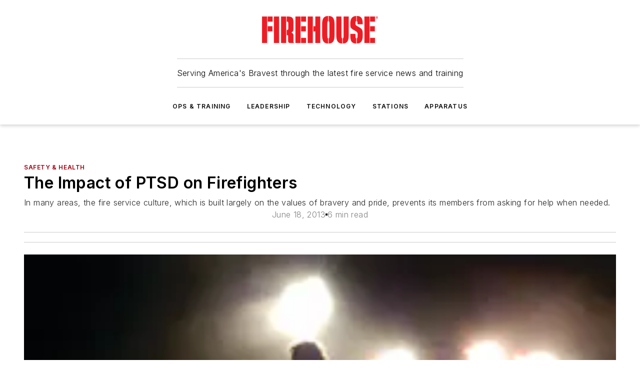

--- FILE ---
content_type: text/html;charset=utf-8
request_url: https://www.firehouse.com/safety-health/article/10963131/resources-to-help-firefighters-with-post-traumatic-stress-disorder
body_size: 71861
content:
<!DOCTYPE html><html  lang="en"><head><meta charset="utf-8"><meta name="viewport" content="width=device-width, initial-scale=1, shrink-to-fit=no"><script type="text/javascript" src="/ruxitagentjs_ICA7NVfqrux_10329260115094557.js" data-dtconfig="rid=RID_-24852293|rpid=1300283174|domain=firehouse.com|reportUrl=/rb_bf25051xng|app=ea7c4b59f27d43eb|cuc=ll64881i|owasp=1|mel=100000|expw=1|featureHash=ICA7NVfqrux|dpvc=1|lastModification=1769448034484|tp=500,50,0|rdnt=1|uxrgce=1|srbbv=2|agentUri=/ruxitagentjs_ICA7NVfqrux_10329260115094557.js"></script><script type="importmap">{"imports":{"#entry":"/_nuxt/CaHEyuQ-.js"}}</script><title>Resources to Help Firefighters with Post Traumatic Stress Disorder | Firehouse</title><link href="https://fonts.gstatic.com" rel="preconnect"><link href="https://cdn.cookielaw.org" rel="preconnect"><link href="https://picon.graphql.aspire-ebm.com" rel="preconnect"><style type="text/css">
            :root {
              --spacing-unit: 6px;
--spacing: 48px;
--color-line: #CDCDCD;
--color-primary-main: #a40013;
--color-primary-container: #d8d8d8;
--color-on-primary-container: #81000f;
--color-secondary-main: #404040;
--color-secondary-container: #f5f5f5;
--color-on-secondary-container: #1a1a1a;
--color-black: #0d0d0d;
--color-white: #ffffff;
--color-grey: #b2c3ce;
--color-light-grey: #e0e0e0;
--primary-font-family: Inter;
--site-max-width: 1300px;
            }
          </style><style>@media (max-width:760px){.mobile-hidden{display:none!important}}.admin-layout a{color:#3867a6}.admin-layout .vs__dropdown-toggle{background:#fff;border:1px solid #9da4b0}.ebm-layout{overflow-anchor:none;width:100%}</style><style>@media (max-width:760px){.mobile-hidden[data-v-38cf8690]{display:none!important}}.admin-layout a[data-v-38cf8690]{color:#3867a6}.admin-layout .vs__dropdown-toggle[data-v-38cf8690]{background:#fff;border:1px solid #9da4b0}.ebm-page[data-v-38cf8690]{display:flex;flex-direction:column;font-family:Arial}.ebm-page .hasToolbar[data-v-38cf8690]{max-width:calc(100% - 49px)}.ebm-page__layout[data-v-38cf8690]{z-index:2}.ebm-page__layout[data-v-38cf8690],.ebm-page__page[data-v-38cf8690]{flex:1;pointer-events:none;position:relative}.ebm-page__page[data-v-38cf8690]{display:flex;flex-direction:column;z-index:1}.ebm-page__main[data-v-38cf8690]{flex:1;margin:auto;width:100%}.ebm-page__content[data-v-38cf8690]{padding:0;pointer-events:all}@media (min-width:600px){.ebm-page__content[data-v-38cf8690]{padding:"0 10px"}}.ebm-page__reskin-background[data-v-38cf8690]{background-position:top;background-repeat:no-repeat;background-size:cover;height:100%;left:0;overflow:hidden;position:fixed;top:0;width:100%;z-index:0}.ebm-page__reskin-ad[data-v-38cf8690]{padding:1.5rem 0;position:relative;text-align:center;z-index:1}.ebm-page__siteskin-ad[data-v-38cf8690]{margin-top:24px;pointer-events:all;position:fixed;transition:all 125ms;z-index:100}.ebm-page__siteskin-ad__left[data-v-38cf8690]{right:50%}@media (max-width:1636px){.ebm-page__siteskin-ad__left[data-v-38cf8690]{display:none}}.ebm-page__siteskin-ad__right[data-v-38cf8690]{left:50%}@media (max-width:1636px){.ebm-page__siteskin-ad__right[data-v-38cf8690]{display:none}}.ebm-page .ebm-page__primary[data-v-38cf8690]{margin-top:0}.ebm-page .page-content-wrapper[data-v-38cf8690]{margin:auto;width:100%}.ebm-page .load-more[data-v-38cf8690]{padding:10px 0;pointer-events:all;text-align:center;width:100%}.ebm-page .load-more[data-v-38cf8690]>*{margin:auto;padding:0 5px}.ebm-page .load-more .label[data-v-38cf8690]{display:flex;flex-direction:row}.ebm-page .load-more .label[data-v-38cf8690]>*{margin:0 5px}.ebm-page .footer[data-v-38cf8690]{position:relative}.ebm-page .ebm-page__primary[data-v-38cf8690]{margin-top:calc(var(--spacing)/2)}.ebm-page .ebm-page__content[data-v-38cf8690]{display:flex;flex-direction:column;gap:var(--spacing);margin:0!important}.ebm-page .ebm-page__content[data-v-38cf8690]>*{position:relative}.ebm-page .ebm-page__content[data-v-38cf8690]>:after{background-color:var(--color-line);bottom:auto;bottom:calc(var(--spacing)*-.5*1);content:"";height:1px;left:0;position:absolute;right:0}.ebm-page .ebm-page__content[data-v-38cf8690]>:last-child:after{display:none}.ebm-page .page-content-wrapper[data-v-38cf8690]{display:flex;flex-direction:column;gap:var(--spacing);max-width:var(--site-max-width);padding:0 calc(var(--spacing)/2)}@media (min-width:800px){.ebm-page .page-content-wrapper[data-v-38cf8690]{padding:0 var(--spacing)}}.ebm-page .page-content-wrapper[data-v-38cf8690]>*{position:relative}.ebm-page .page-content-wrapper[data-v-38cf8690]>:after{background-color:var(--color-line);bottom:auto;bottom:calc(var(--spacing)*-.5*1);content:"";height:1px;left:0;position:absolute;right:0}.ebm-page .page-content-wrapper[data-v-38cf8690]>:last-child:after{display:none}.ebm-page .load-more[data-v-38cf8690]{padding:0}.ebm-page .secondary-pages .page-content-wrapper[data-v-38cf8690],.ebm-page.full-width .page-content-wrapper[data-v-38cf8690]{max-width:100%!important;padding:0!important}.ebm-page .secondary-pages .ebm-page__primary[data-v-38cf8690],.ebm-page.full-width .ebm-page__primary[data-v-38cf8690]{margin-top:0!important}@media print{.ebm-page__page[data-v-38cf8690]{display:block}}</style><style>@media (max-width:760px){.mobile-hidden[data-v-06639cce]{display:none!important}}.admin-layout a[data-v-06639cce]{color:#3867a6}.admin-layout .vs__dropdown-toggle[data-v-06639cce]{background:#fff;border:1px solid #9da4b0}#header-leaderboard-ad[data-v-06639cce]{align-items:center;display:flex;justify-content:center;padding:1rem}</style><style>html{scroll-padding-top:calc(var(--header-height) + 16px)}</style><style>@media (max-width:760px){.mobile-hidden[data-v-58298b0f]{display:none!important}}.admin-layout a[data-v-58298b0f]{color:#3867a6}.admin-layout .vs__dropdown-toggle[data-v-58298b0f]{background:#fff;border:1px solid #9da4b0}header[data-v-58298b0f]{bottom:0;margin:auto;position:sticky;top:0;transition:top .5s cubic-bezier(.645,.045,.355,1);z-index:50}header .reskin-ad[data-v-58298b0f]{padding:1.5rem 0;text-align:center}.navbar[data-v-58298b0f]{background-color:#fff;box-shadow:0 3px 6px #00000029;left:0;opacity:1;padding-bottom:2rem;padding-top:2rem;right:0}.navbar .content[data-v-58298b0f]{margin:auto;max-width:var(--site-max-width);padding:0 calc(var(--spacing)/2)}@media (min-width:800px){.navbar .content[data-v-58298b0f]{padding:0 var(--spacing)}}.top-navbar[data-v-58298b0f]{align-items:center;display:flex;justify-content:space-between}@media (max-width:900px){.logo[data-v-58298b0f]{flex-grow:1}.logo img[data-v-58298b0f]{max-width:180px}}@media (max-width:450px){.logo img[data-v-58298b0f]{max-width:140px}}@media (max-width:370px){.logo img[data-v-58298b0f]{max-width:120px}}@media (max-width:350px){.logo img[data-v-58298b0f]{max-width:100px}}.bottom-navbar[data-v-58298b0f]{max-height:100px;overflow:visible;transition:all .15s cubic-bezier(.86,0,.07,1)}.bottom-navbar.hidden[data-v-58298b0f]{max-height:0;overflow:hidden;transform:scale(0)}.actions[data-v-58298b0f]{align-items:center;-moz-column-gap:.5rem;column-gap:.5rem;display:flex;flex-basis:0;flex-grow:1}@media (max-width:900px){.actions[data-v-58298b0f]{flex-basis:auto;flex-grow:0}}.actions.left[data-v-58298b0f]{justify-content:left}.actions.right[data-v-58298b0f]{-moz-column-gap:0;column-gap:0;justify-content:right}.actions .login-container[data-v-58298b0f]{display:flex;gap:16px}@media (max-width:900px){.actions .login-container[data-v-58298b0f]{gap:8px}}@media (max-width:450px){.actions .login-container[data-v-58298b0f]{gap:4px}}@media (max-width:900px){.search-icon[data-v-58298b0f]{display:none}}.cta[data-v-58298b0f]{border-bottom:1px solid var(--color-line);border-top:1px solid var(--color-line);margin:1.5rem auto auto;width:-moz-fit-content;width:fit-content}@media (max-width:900px){.cta[data-v-58298b0f]{display:none}}.sub-menu[data-v-58298b0f]{align-items:center;display:flex;justify-content:center;list-style:none;margin-top:1.5rem;padding:0;white-space:nowrap}@media (max-width:1000px){.sub-menu[data-v-58298b0f]{display:none}}.sub-menu-item[data-v-58298b0f]{margin-left:1rem;margin-right:1rem}.menu-item[data-v-58298b0f],.sub-menu-link[data-v-58298b0f]{color:var(--color-black);font-size:.75rem;font-weight:600;letter-spacing:.1em;text-transform:uppercase}.popover-menu[data-v-58298b0f]{align-items:flex-start;background-color:#fff;box-shadow:0 3px 6px #00000029;display:flex;flex-direction:column;justify-content:left;padding:1.5rem;text-align:left;width:200px}.popover-menu .menu-item[data-v-58298b0f]{align-items:center;display:flex;margin-bottom:1rem}.popover-menu .menu-item .icon[data-v-58298b0f]{margin-right:1rem}</style><style>@media (max-width:760px){.mobile-hidden{display:none!important}}.admin-layout a{color:#3867a6}.admin-layout .vs__dropdown-toggle{background:#fff;border:1px solid #9da4b0}.ebm-icon{cursor:pointer}.ebm-icon .tooltip-wrapper{display:block}.ebm-icon.disabled{cursor:not-allowed}.ebm-icon.arrowUp{margin-top:3px}.ebm-icon.arrowDown{margin-top:-5px;transform:rotate(180deg)}.ebm-icon.loading{animation-duration:2s;animation-iteration-count:infinite;animation-name:spin;animation-timing-function:linear}.ebm-icon.label{align-items:center;display:flex;flex-direction:column;font-size:.8em;justify-content:center;padding:0 5px}@keyframes spin{0%{transform:rotate(0)}to{transform:rotate(1turn)}}.ebm-icon .icon,.ebm-icon svg{display:block}</style><style>@media (max-width:760px){.mobile-hidden{display:none!important}}.admin-layout a{color:#3867a6}.admin-layout .vs__dropdown-toggle{background:#fff;border:1px solid #9da4b0}.ebm-mega-menu{background-color:var(--color-black);color:#fff;container-type:inline-size;display:none;height:100%;left:0;opacity:0;overflow:auto;position:fixed;text-align:center;top:0;transition-behavior:allow-discrete;transition-duration:.3s;transition-property:overlay display opacity;width:100%}.ebm-mega-menu.cms-user-logged-in{left:49px;width:calc(100% - 49px)}.ebm-mega-menu.open{display:block;opacity:1}@starting-style{.ebm-mega-menu.open{opacity:0}}@container (max-width: 750px){.ebm-mega-menu .mega-menu-header{display:flex}}.ebm-mega-menu .mega-menu-header .icon{margin-left:30px;margin-top:40px;width:24px}.ebm-mega-menu .mega-menu-header .logo{height:35px;max-width:100%}@container (min-width: 750px){.ebm-mega-menu .mega-menu-header .logo{height:50px;margin-bottom:30px}}@container (max-width: 750px){.ebm-mega-menu .mega-menu-header .logo{margin-top:20px}.ebm-mega-menu .mega-menu-header .logo img{height:auto;margin-left:5px;max-width:140px}}.ebm-mega-menu .mega-menu-container{margin:auto}@container (min-width: 750px){.ebm-mega-menu .mega-menu-container{max-width:850px;width:100%}}.ebm-mega-menu .mega-menu-container .search-field{padding-bottom:50px}@container (max-width: 900px){.ebm-mega-menu .mega-menu-container .search-field{margin-left:calc(var(--spacing)/2);margin-right:calc(var(--spacing)/2)}}.ebm-mega-menu .mega-menu-container .nav-links{display:grid;gap:calc(var(--spacing)/2);grid-template-columns:1fr;position:relative}.ebm-mega-menu .mega-menu-container .nav-links:after{background-color:var(--color-line);bottom:auto;bottom:calc(var(--spacing)*-.5*1);content:"";height:1px;left:0;position:absolute;right:0}.ebm-mega-menu .mega-menu-container .nav-links:last-child:after{display:none}@container (max-width: 900px){.ebm-mega-menu .mega-menu-container .nav-links{margin-left:calc(var(--spacing)/2);margin-right:calc(var(--spacing)/2)}}@container (min-width: 750px){.ebm-mega-menu .mega-menu-container .nav-links{gap:calc(var(--spacing)*2);grid-template-columns:1fr 1fr 1fr;padding-bottom:var(--spacing)}}.ebm-mega-menu .mega-menu-container .nav-links .section{display:flex;flex-direction:column;font-weight:400;list-style:none;text-align:center}@container (max-width: 750px){.ebm-mega-menu .mega-menu-container .nav-links .section{gap:5px;padding-top:30px;position:relative}.ebm-mega-menu .mega-menu-container .nav-links .section:after{background-color:var(--color-line);bottom:auto;bottom:calc(var(--spacing)*-.5*1);content:"";height:1px;left:0;position:absolute;right:0}.ebm-mega-menu .mega-menu-container .nav-links .section:last-child:after{display:none}.ebm-mega-menu .mega-menu-container .nav-links .section:first-child{padding-top:15px}}@container (min-width: 750px){.ebm-mega-menu .mega-menu-container .nav-links .section{border-bottom:none;font-size:1.25rem;gap:16px;position:relative;text-align:left}.ebm-mega-menu .mega-menu-container .nav-links .section:after{background-color:var(--color-line);bottom:0;content:"";height:100%;left:auto;position:absolute;right:calc(var(--spacing)*-.5*2);top:0;width:1px}.ebm-mega-menu .mega-menu-container .nav-links .section:last-child:after{display:none}}.ebm-mega-menu .mega-menu-container .nav-links .section a{color:#fff}.ebm-mega-menu .mega-menu-container .nav-links .section .title{font-size:.75rem;font-weight:400;text-transform:uppercase}.ebm-mega-menu .mega-menu-container .affiliate-links{display:flex;justify-content:center;margin-top:var(--spacing);padding:calc(var(--spacing)*.5);position:relative}.ebm-mega-menu .mega-menu-container .affiliate-links:after{background-color:var(--color-line);bottom:auto;bottom:calc(var(--spacing)*-.5*1);content:"";height:1px;left:0;position:absolute;right:0}.ebm-mega-menu .mega-menu-container .affiliate-links:last-child:after{display:none}.ebm-mega-menu .mega-menu-container .affiliate-links .ebm-affiliated-brands-direction{flex-direction:column;gap:calc(var(--spacing)*.5)}.ebm-mega-menu .mega-menu-container .social-links{align-items:center;display:flex;flex-direction:column;font-size:.75rem;justify-content:center;margin-top:var(--spacing);padding:calc(var(--spacing)*.5);text-transform:uppercase}.ebm-mega-menu .mega-menu-container .social-links .socials{gap:16px;margin:16px 16px 24px}</style><style>@media (max-width:760px){.mobile-hidden{display:none!important}}.admin-layout a{color:#3867a6}.admin-layout .vs__dropdown-toggle{background:#fff;border:1px solid #9da4b0}.ebm-search-field{container-type:inline-size;position:relative}.ebm-search-field .input{padding:10px 0;position:relative;width:100%}.ebm-search-field .input .icon{bottom:0;height:24px;margin:auto;position:absolute;right:.5rem;top:0}.ebm-search-field .input .clear-icon{bottom:0;height:24px;margin:auto;position:absolute;right:2.5rem;top:0}.ebm-search-field .input input{background-color:var(--c4e26338);border:1px solid var(--7798abdd);border-radius:5px;color:var(--0c12ecfc);font-size:1em;padding:1rem 8px 1rem 20px;width:100%}.ebm-search-field .sponsor-container{align-items:center;display:flex;font-size:.5rem;gap:5px;height:24px;margin:auto;position:absolute;right:10%;top:20%}@container (max-width: 750px){.ebm-search-field .sponsor-container{justify-content:flex-end;padding:10px 15px 0 0;position:static}}.ebm-search-field input[type=search]::-webkit-search-cancel-button,.ebm-search-field input[type=search]::-webkit-search-decoration{-webkit-appearance:none;appearance:none}</style><style>@media (max-width:760px){.mobile-hidden[data-v-3823c912]{display:none!important}}.admin-layout a[data-v-3823c912]{color:#3867a6}.admin-layout .vs__dropdown-toggle[data-v-3823c912]{background:#fff;border:1px solid #9da4b0}.ebm-affiliated-brands[data-v-3823c912]{display:flex;flex-direction:row;font-size:.75rem}.ebm-affiliated-brands__label[data-v-3823c912]{display:block;padding:0 calc(var(--spacing)/2)}.ebm-affiliated-brands__links[data-v-3823c912]{display:flex;flex-direction:row;flex-wrap:wrap;justify-content:center}.ebm-affiliated-brands__links>div[data-v-3823c912]{padding:0 calc(var(--spacing)/4)}.ebm-affiliated-brands__links>div a[data-v-3823c912]{color:var(--link-color);font-weight:600}</style><style>@media (max-width:760px){.mobile-hidden[data-v-8e92f456]{display:none!important}}.admin-layout a[data-v-8e92f456]{color:#3867a6}.admin-layout .vs__dropdown-toggle[data-v-8e92f456]{background:#fff;border:1px solid #9da4b0}.ebm-socials[data-v-8e92f456]{display:flex;flex-wrap:wrap}.ebm-socials__icon[data-v-8e92f456]{cursor:pointer;margin-right:7px;text-decoration:none}.ebm-socials .text[data-v-8e92f456]{height:0;overflow:hidden;text-indent:-9999px}</style><style>@media (max-width:760px){.mobile-hidden{display:none!important}}.admin-layout a{color:#3867a6}.admin-layout .vs__dropdown-toggle{background:#fff;border:1px solid #9da4b0}.ebm-ad-target__outer{display:flex;height:auto;justify-content:center;max-width:100%;width:100%}.ebm-ad-target__inner{align-items:center;display:flex}.ebm-ad-target img{max-width:100%}.ebm-ad-target iframe{box-shadow:0 .125rem .25rem #00000013}</style><style>@media (max-width:760px){.mobile-hidden[data-v-4c12f864]{display:none!important}}.admin-layout a[data-v-4c12f864]{color:#3867a6}.admin-layout .vs__dropdown-toggle[data-v-4c12f864]{background:#fff;border:1px solid #9da4b0}#sticky-bottom-ad[data-v-4c12f864]{align-items:center;background:#000000bf;display:flex;justify-content:center;left:0;padding:8px;position:fixed;right:0;z-index:999}#sticky-bottom-ad .close-button[data-v-4c12f864]{background:none;border:0;color:#fff;cursor:pointer;font-weight:900;margin:8px;position:absolute;right:0;top:0}.slide-up-enter[data-v-4c12f864],.slide-up-leave-to[data-v-4c12f864]{opacity:0;transform:translateY(200px)}.slide-up-enter-active[data-v-4c12f864]{transition:all .25s ease-out}.slide-up-leave-active[data-v-4c12f864]{transition:all .25s ease-in}</style><style>@media (max-width:760px){.mobile-hidden[data-v-0622f0e1]{display:none!important}}.admin-layout a[data-v-0622f0e1]{color:#3867a6}.admin-layout .vs__dropdown-toggle[data-v-0622f0e1]{background:#fff;border:1px solid #9da4b0}.grid[data-v-0622f0e1]{container-type:inline-size;margin:auto}.grid .grid-row[data-v-0622f0e1]{position:relative}.grid .grid-row[data-v-0622f0e1]:after{background-color:var(--color-line);bottom:auto;bottom:calc(var(--spacing)*-.5*1);content:"";height:1px;left:0;position:absolute;right:0}.grid .grid-row.hide-bottom-border[data-v-0622f0e1]:after,.grid .grid-row[data-v-0622f0e1]:last-child:after{display:none}@container (width >= 750px){.grid .grid-row.mobile-only[data-v-0622f0e1]{display:none}}@container (width < 750px){.grid .grid-row.exclude-mobile[data-v-0622f0e1]{display:none}}</style><style>@media (max-width:760px){.mobile-hidden[data-v-840eddae]{display:none!important}}.admin-layout a[data-v-840eddae]{color:#3867a6}.admin-layout .vs__dropdown-toggle[data-v-840eddae]{background:#fff;border:1px solid #9da4b0}.web-row[data-v-840eddae]{container-type:inline-size}.web-row .row[data-v-840eddae]{--col-size:calc(50% - var(--spacing)*1/2);display:grid;padding-bottom:0ver;padding-top:0;width:100%}@media (min-width:750px){.web-row .row[data-v-840eddae]{padding-left:0;padding-right:0}}@media (min-width:500px){.web-row .row.restricted[data-v-840eddae]{margin:auto;max-width:66%}}.web-row .row .column-wrapper[data-v-840eddae]{display:flex;order:0;width:100%}.web-row .row.largest_first.layout1_2 .column-wrapper[data-v-840eddae]:nth-child(2),.web-row .row.largest_first.layout1_2_1 .column-wrapper[data-v-840eddae]:nth-child(2),.web-row .row.largest_first.layout1_3 .column-wrapper[data-v-840eddae]:nth-child(2){order:-1}@container (min-width: 750px){.web-row .row.layout1_1[data-v-840eddae]{display:grid;grid-template-columns:minmax(0,1fr) minmax(0,1fr)}.web-row .row.layout1_1 .column-wrapper[data-v-840eddae]{position:relative}.web-row .row.layout1_1 .column-wrapper[data-v-840eddae]:after{background-color:var(--color-line);bottom:0;content:"";height:100%;left:auto;position:absolute;right:calc(var(--spacing)*-.5*1);top:0;width:1px}.web-row .row.layout1_1 .column-wrapper[data-v-840eddae]:last-child:after{display:none}.web-row .row.layout1_2[data-v-840eddae]{display:grid;grid-template-columns:minmax(0,var(--col-size)) minmax(0,var(--col-size))}.web-row .row.layout1_2 .column-wrapper[data-v-840eddae]{position:relative}.web-row .row.layout1_2 .column-wrapper[data-v-840eddae]:after{background-color:var(--color-line);bottom:0;content:"";height:100%;left:auto;position:absolute;right:calc(var(--spacing)*-.5*1);top:0;width:1px}.web-row .row.layout1_2 .column-wrapper[data-v-840eddae]:last-child:after{display:none}.web-row .row.layout1_2 .column-wrapper[data-v-840eddae]:nth-child(2){order:0!important}}@container (min-width: 1050px){.web-row .row.layout1_2[data-v-840eddae]{--col-size:calc(33.33333% - var(--spacing)*2/3);grid-template-columns:var(--col-size) calc(var(--col-size)*2 + var(--spacing))}}@container (min-width: 750px){.web-row .row.layout2_1[data-v-840eddae]{display:grid;grid-template-columns:minmax(0,var(--col-size)) minmax(0,var(--col-size))}.web-row .row.layout2_1 .column-wrapper[data-v-840eddae]{position:relative}.web-row .row.layout2_1 .column-wrapper[data-v-840eddae]:after{background-color:var(--color-line);bottom:0;content:"";height:100%;left:auto;position:absolute;right:calc(var(--spacing)*-.5*1);top:0;width:1px}.web-row .row.layout2_1 .column-wrapper[data-v-840eddae]:last-child:after{display:none}}@container (min-width: 1050px){.web-row .row.layout2_1[data-v-840eddae]{--col-size:calc(33.33333% - var(--spacing)*2/3);grid-template-columns:calc(var(--col-size)*2 + var(--spacing)) var(--col-size)}}@container (min-width: 1100px){.web-row .row.layout1_1_1[data-v-840eddae]{--col-size:calc(33.33333% - var(--spacing)*2/3);display:grid;grid-template-columns:minmax(0,var(--col-size)) minmax(0,var(--col-size)) minmax(0,var(--col-size))}.web-row .row.layout1_1_1 .column-wrapper[data-v-840eddae]{position:relative}.web-row .row.layout1_1_1 .column-wrapper[data-v-840eddae]:after{background-color:var(--color-line);bottom:0;content:"";height:100%;left:auto;position:absolute;right:calc(var(--spacing)*-.5*1);top:0;width:1px}.web-row .row.layout1_1_1 .column-wrapper[data-v-840eddae]:last-child:after{display:none}}</style><style>@media (max-width:760px){.mobile-hidden{display:none!important}}.admin-layout a{color:#3867a6}.admin-layout .vs__dropdown-toggle{background:#fff;border:1px solid #9da4b0}.web-grid-title{align-items:center;container-type:inline-size;font-family:var(--primary-font-family);margin-bottom:calc(var(--spacing)/2);max-width:100%;width:100%}.web-grid-title .title{display:flex;flex:1 0 auto;font-size:1.9rem;font-weight:600;gap:var(--spacing-unit);letter-spacing:-.01em;line-height:40px;max-width:100%;overflow:hidden;text-overflow:ellipsis}.web-grid-title .title .grid-title-image-icon{height:23px;margin-top:8px}.web-grid-title.has-link .title{max-width:calc(100% - 100px)}.web-grid-title .divider{background-color:var(--color-line);height:1px;width:100%}.web-grid-title .view-more{color:var(--color-primary-main);cursor:primary;flex:0 1 auto;font-size:.75rem;font-weight:600;letter-spacing:.05em;line-height:18px;text-transform:uppercase;white-space:nowrap}@container (max-width: 500px){.web-grid-title .view-more{display:none}}.web-grid-title.primary{display:flex;gap:5px}.web-grid-title.primary .topbar,.web-grid-title.secondary .divider,.web-grid-title.secondary .view-more{display:none}.web-grid-title.secondary .topbar{background-color:var(--color-primary-main);height:8px;margin-bottom:calc(var(--spacing)/3);width:80px}</style><style>@media (max-width:760px){.mobile-hidden[data-v-2e2a3563]{display:none!important}}.admin-layout a[data-v-2e2a3563]{color:#3867a6}.admin-layout .vs__dropdown-toggle[data-v-2e2a3563]{background:#fff;border:1px solid #9da4b0}.column[data-v-2e2a3563]{align-items:stretch;display:flex;flex-wrap:wrap;height:100%;position:relative}.column[data-v-2e2a3563],.column .standard-blocks[data-v-2e2a3563],.column .sticky-blocks[data-v-2e2a3563]{width:100%}.column.block-align-center[data-v-2e2a3563]{align-items:center;justify-content:center}.column.block-align-top[data-v-2e2a3563]{align-items:top;flex-direction:column}.column.block-align-sticky[data-v-2e2a3563]{align-items:start;display:block;justify-content:center}.column.block-align-equalize[data-v-2e2a3563]{align-items:stretch}.column .sticky-blocks.has-standard[data-v-2e2a3563]{margin-top:var(--spacing)}.column .block-wrapper[data-v-2e2a3563]{max-width:100%;position:relative}.column .block-wrapper[data-v-2e2a3563]:after{background-color:var(--color-line);bottom:auto;bottom:calc(var(--spacing)*-.5*1);content:"";height:1px;left:0;position:absolute;right:0}.column .block-wrapper.hide-bottom-border[data-v-2e2a3563]:after,.column .block-wrapper[data-v-2e2a3563]:last-child:after,.column .standard-blocks:not(.has-sticky) .block-wrapper[data-v-2e2a3563]:last-child:after,.column .sticky-blocks .block-wrapper[data-v-2e2a3563]:last-child:after{display:none}@media print{.column[data-v-2e2a3563]{height:auto}}</style><style>@media (max-width:760px){.mobile-hidden[data-v-a4efc542]{display:none!important}}.admin-layout a[data-v-a4efc542]{color:#3867a6}.admin-layout .vs__dropdown-toggle[data-v-a4efc542]{background:#fff;border:1px solid #9da4b0}.block[data-v-a4efc542]{display:flex;flex-direction:column;overflow:visible;width:100%}.block .block-title[data-v-a4efc542]{margin-bottom:calc(var(--spacing)/2)}.block .above-cta[data-v-a4efc542]{height:100%}.block .title[data-v-a4efc542]{font-size:1rem;line-height:1rem;text-transform:uppercase}.block .title a[data-v-a4efc542]{color:inherit;text-decoration:none}.block .title a[data-v-a4efc542]:hover{text-decoration:underline}.block .title template[data-v-a4efc542]{display:inline-block}.block .content[data-v-a4efc542]{display:flex;width:100%}.block .cta[data-v-a4efc542]{align-items:center;display:flex;flex-direction:column;font-size:1rem;gap:calc(var(--spacing)/2);justify-content:space-between}@container (width > 500px){.block .cta[data-v-a4efc542]{flex-direction:row}}</style><style>@media (max-width:760px){.mobile-hidden[data-v-3dec0756]{display:none!important}}.admin-layout a[data-v-3dec0756]{color:#3867a6}.admin-layout .vs__dropdown-toggle[data-v-3dec0756]{background:#fff;border:1px solid #9da4b0}.ebm-button-wrapper[data-v-3dec0756]{display:inline-block}.ebm-button-wrapper .ebm-button[data-v-3dec0756]{border:1px solid;border-radius:.1rem;cursor:pointer;display:block;font-weight:600;outline:none;text-transform:uppercase;width:100%}.ebm-button-wrapper .ebm-button .content[data-v-3dec0756]{align-items:center;display:flex;gap:var(--spacing-unit);justify-content:center}.ebm-button-wrapper .ebm-button .content.icon-right[data-v-3dec0756]{flex-direction:row-reverse}.ebm-button-wrapper .ebm-button[data-v-3dec0756]:focus,.ebm-button-wrapper .ebm-button[data-v-3dec0756]:hover{box-shadow:0 0 .1rem #3e5d8580;filter:contrast(125%)}.ebm-button-wrapper .ebm-button[data-v-3dec0756]:active{box-shadow:0 0 .3rem #1c417280}.ebm-button-wrapper .ebm-button[data-v-3dec0756]:active:after{height:200px;width:200px}.ebm-button-wrapper .ebm-button--small[data-v-3dec0756]{font-size:.75rem;padding:.2rem .4rem}.ebm-button-wrapper .ebm-button--medium[data-v-3dec0756]{font-size:.75rem;padding:.3rem .6rem}.ebm-button-wrapper .ebm-button--large[data-v-3dec0756]{font-size:.75rem;line-height:1.25rem;padding:.5rem 1rem}@media (max-width:450px){.ebm-button-wrapper .ebm-button--large[data-v-3dec0756]{padding:.5rem}}.ebm-button-wrapper .ebm-button--fullWidth[data-v-3dec0756]{font-size:1.15rem;margin:0 auto;padding:.5rem 1rem;width:100%}.ebm-button-wrapper.primary .ebm-button[data-v-3dec0756],.ebm-button-wrapper.solid .ebm-button[data-v-3dec0756]{background-color:var(--button-accent-color);border-color:var(--button-accent-color);color:var(--button-text-color)}.ebm-button-wrapper.primary .ebm-button[data-v-3dec0756]:hover,.ebm-button-wrapper.solid .ebm-button[data-v-3dec0756]:hover{text-decoration:underline}.ebm-button-wrapper.hollow .ebm-button[data-v-3dec0756]{background-color:transparent;background-color:#fff;border:1px solid var(--button-accent-color);color:var(--button-accent-color)}.ebm-button-wrapper.hollow .ebm-button[data-v-3dec0756]:hover{text-decoration:underline}.ebm-button-wrapper.borderless .ebm-button[data-v-3dec0756]{background-color:transparent;border-color:transparent;color:var(--button-accent-color)}.ebm-button-wrapper.borderless .ebm-button[data-v-3dec0756]:hover{background-color:var(--button-accent-color);color:#fff;text-decoration:underline}.ebm-button-wrapper .ebm-button[data-v-3dec0756]{transition:all .15s ease-in-out}</style><style>@media (max-width:760px){.mobile-hidden{display:none!important}}.admin-layout a{color:#3867a6}.admin-layout .vs__dropdown-toggle{background:#fff;border:1px solid #9da4b0}.web-footer-new{display:flex;font-size:1rem;font-weight:400;justify-content:center;padding-bottom:calc(var(--spacing)/2);pointer-events:all;width:100%}.web-footer-new a{color:var(--link-color)}.web-footer-new .container{display:flex;justify-content:center;width:100%}.web-footer-new .container .container-wrapper{display:flex;flex-direction:column;gap:var(--spacing);width:100%}@media (min-width:800px){.web-footer-new .container{flex-direction:row}}.web-footer-new .container .row{position:relative;width:100%}.web-footer-new .container .row:after{background-color:var(--color-line);bottom:auto;bottom:calc(var(--spacing)*-.5*1);content:"";height:1px;left:0;position:absolute;right:0}.web-footer-new .container .row:last-child:after{display:none}.web-footer-new .container .row.full-width{justify-items:center}.web-footer-new .container .column-wrapper{display:grid;gap:var(--spacing);grid-template-columns:1fr}.web-footer-new .container .column-wrapper.full-width{max-width:var(--site-max-width)!important;padding:0 calc(var(--spacing)*1.5);width:100%}.web-footer-new .container .column-wrapper .col{align-items:center;display:flex;flex-direction:column;gap:calc(var(--spacing)/4);justify-content:center;margin:0 auto;max-width:80%;position:relative;text-align:center}.web-footer-new .container .column-wrapper .col:after{background-color:var(--color-line);bottom:auto;bottom:calc(var(--spacing)*-.5*1);content:"";height:1px;left:0;position:absolute;right:0}.web-footer-new .container .column-wrapper .col:last-child:after{display:none}.web-footer-new .container .column-wrapper .col.valign-middle{align-self:center}@media (min-width:800px){.web-footer-new .container .column-wrapper{align-items:start;gap:var(--spacing)}.web-footer-new .container .column-wrapper.cols1_1_1{grid-template-columns:1fr 1fr 1fr}.web-footer-new .container .column-wrapper.cols1_1{grid-template-columns:1fr 1fr}.web-footer-new .container .column-wrapper .col{align-items:start;max-width:100%;position:relative;text-align:left}.web-footer-new .container .column-wrapper .col:after{background-color:var(--color-line);bottom:0;content:"";height:100%;left:auto;position:absolute;right:calc(var(--spacing)*-.5*1);top:0;width:1px}.web-footer-new .container .column-wrapper .col:last-child:after{display:none}}.web-footer-new .corporatelogo{align-self:center;filter:brightness(0);height:auto;margin-right:var(--spacing-unit);width:100px}.web-footer-new .menu-copyright{align-items:center;display:flex;flex-direction:column;gap:calc(var(--spacing)/2)}.web-footer-new .menu-copyright.full-width{max-width:var(--site-max-width);padding:0 calc(var(--spacing)*1.5);width:100%}.web-footer-new .menu-copyright .links{display:flex;font-size:.75rem;gap:calc(var(--spacing)/4);list-style:none;margin:0;padding:0}.web-footer-new .menu-copyright .copyright{display:flex;flex-direction:row;flex-wrap:wrap;font-size:.8em;justify-content:center}@media (min-width:800px){.web-footer-new .menu-copyright{flex-direction:row;justify-content:space-between}}.web-footer-new .blocktitle{color:#000;font-size:1.1rem;font-weight:600;width:100%}.web-footer-new .web-affiliated-brands-direction{flex-direction:column}@media (min-width:800px){.web-footer-new .web-affiliated-brands-direction{flex-direction:row}}</style><style>@media (max-width:760px){.mobile-hidden{display:none!important}}.admin-layout a{color:#3867a6}.admin-layout .vs__dropdown-toggle{background:#fff;border:1px solid #9da4b0}.ebm-web-subscribe-wrapper{display:flex;flex-direction:column;height:100%;overflow:auto}.ebm-web-subscribe-content{height:100%;overflow:auto;padding:calc(var(--spacing)*.5) var(--spacing)}@container (max-width: 750px){.ebm-web-subscribe-content{padding-bottom:100%}}.ebm-web-subscribe-content .web-subscribe-header .web-subscribe-title{align-items:center;display:flex;gap:var(--spacing);justify-content:space-between;line-height:normal}.ebm-web-subscribe-content .web-subscribe-header .web-subscribe-title .close-button{align-items:center;cursor:pointer;display:flex;font-size:.75rem;font-weight:600;text-transform:uppercase}.ebm-web-subscribe-content .web-subscribe-header .web-subscribe-subtext{padding-bottom:var(--spacing)}.ebm-web-subscribe-content .web-subscribe-header .newsletter-items{display:grid;gap:10px;grid-template-columns:1fr 1fr}@container (max-width: 750px){.ebm-web-subscribe-content .web-subscribe-header .newsletter-items{grid-template-columns:1fr}}.ebm-web-subscribe-content .web-subscribe-header .newsletter-items .newsletter-item{border:1px solid var(--color-line);display:flex;flex-direction:row;flex-direction:column;gap:1rem;padding:1rem}.ebm-web-subscribe-content .web-subscribe-header .newsletter-items .newsletter-item .newsletter-title{display:flex;font-size:1.25rem;font-weight:600;justify-content:space-between;letter-spacing:-.01em;line-height:25px}.ebm-web-subscribe-content .web-subscribe-header .newsletter-items .newsletter-item .newsletter-description{font-size:1rem;font-weight:400;letter-spacing:.0125em;line-height:24px}.web-subscribe-footer{background-color:#fff;box-shadow:0 4px 16px #00000040;width:100%}.web-subscribe-footer .subscribe-footer-wrapper{padding:var(--spacing)!important}.web-subscribe-footer .subscribe-footer-wrapper .user-info-container{align-items:center;display:flex;justify-content:space-between;padding-bottom:calc(var(--spacing)*.5)}.web-subscribe-footer .subscribe-footer-wrapper .user-info-container .nl-user-info{align-items:center;display:flex;gap:10px}.web-subscribe-footer .subscribe-footer-wrapper .subscribe-login-container .nl-selected{font-size:1.25rem;font-weight:600;margin-bottom:10px}.web-subscribe-footer .subscribe-footer-wrapper .subscribe-login-container .form-fields-setup{display:flex;gap:calc(var(--spacing)*.125);padding-top:calc(var(--spacing)*.5)}@container (max-width: 1050px){.web-subscribe-footer .subscribe-footer-wrapper .subscribe-login-container .form-fields-setup{display:block}}.web-subscribe-footer .subscribe-footer-wrapper .subscribe-login-container .form-fields-setup .web-form-fields{z-index:100}.web-subscribe-footer .subscribe-footer-wrapper .subscribe-login-container .form-fields-setup .web-form-fields .field-label{font-size:.75rem}.web-subscribe-footer .subscribe-footer-wrapper .subscribe-login-container .form-fields-setup .form{display:flex;gap:calc(var(--spacing)*.125)}@container (max-width: 750px){.web-subscribe-footer .subscribe-footer-wrapper .subscribe-login-container .form-fields-setup .form{flex-direction:column;padding-bottom:calc(var(--spacing)*.5)}}.web-subscribe-footer .subscribe-footer-wrapper .subscribe-login-container .form-fields-setup .form .vs__dropdown-menu{max-height:8rem}@container (max-width: 750px){.web-subscribe-footer .subscribe-footer-wrapper .subscribe-login-container .form-fields-setup .form .vs__dropdown-menu{max-height:4rem}}.web-subscribe-footer .subscribe-footer-wrapper .subscribe-login-container .form-fields-setup .subscribe-button{margin-top:calc(var(--spacing)*.5);width:20%}@container (max-width: 1050px){.web-subscribe-footer .subscribe-footer-wrapper .subscribe-login-container .form-fields-setup .subscribe-button{width:100%}}.web-subscribe-footer .subscribe-footer-wrapper .subscribe-login-container .form-fields-setup .subscribe-button .ebm-button{height:3rem}.web-subscribe-footer .subscribe-footer-wrapper .subscribe-login-container .compliance-field{font-size:.75rem;line-height:18px;z-index:-1}.web-subscribe-footer .subscribe-footer-wrapper a{color:#000;text-decoration:underline}.web-subscribe-footer .subscribe-footer-wrapper .subscribe-consent{font-size:.75rem;letter-spacing:.025em;line-height:18px;padding:5px 0}.web-subscribe-footer .subscribe-footer-wrapper .account-check{padding-top:calc(var(--spacing)*.25)}</style><style>@media (max-width:760px){.mobile-hidden{display:none!important}}.admin-layout a{color:#3867a6}.admin-layout .vs__dropdown-toggle{background:#fff;border:1px solid #9da4b0}.ebm-web-pane{container-type:inline-size;height:100%;pointer-events:all;position:fixed;right:0;top:0;width:100%;z-index:100}.ebm-web-pane.hidden{pointer-events:none}.ebm-web-pane.hidden .web-pane-mask{opacity:0}.ebm-web-pane.hidden .contents{max-width:0}.ebm-web-pane .web-pane-mask{background-color:#000;display:table;height:100%;opacity:.8;padding:16px;transition:all .3s ease;width:100%}.ebm-web-pane .contents{background-color:#fff;bottom:0;max-width:1072px;position:absolute;right:0;top:0;transition:all .3s ease;width:100%}.ebm-web-pane .contents.cms-user-logged-in{width:calc(100% - 49px)}.ebm-web-pane .contents .close-icon{cursor:pointer;display:flex;justify-content:flex-end;margin:10px}</style><style>@media (max-width:760px){.mobile-hidden{display:none!important}}.admin-layout a{color:#3867a6}.admin-layout .vs__dropdown-toggle{background:#fff;border:1px solid #9da4b0}.gam-slot-builder{min-width:300px;width:100%}.gam-slot-builder iframe{max-width:100%;overflow:hidden}</style><style>@media (max-width:760px){.mobile-hidden{display:none!important}}.admin-layout a{color:#3867a6}.admin-layout .vs__dropdown-toggle{background:#fff;border:1px solid #9da4b0}.web-content-title-new{display:flex;flex-direction:column;gap:calc(var(--spacing));width:100%}.web-content-title-new>*{position:relative}.web-content-title-new>:after{background-color:var(--color-line);bottom:auto;bottom:calc(var(--spacing)*-.5*1);content:"";height:1px;left:0;position:absolute;right:0}.web-content-title-new>:last-child:after{display:none}.web-content-title-new .above-line{container-type:inline-size;display:flex;flex-direction:column;gap:calc(var(--spacing)/2)}.web-content-title-new .above-line .section-wrapper{display:flex;gap:calc(var(--spacing)/4)}.web-content-title-new .above-line .section-wrapper.center{margin-left:auto;margin-right:auto}.web-content-title-new .above-line .sponsored-label{color:var(--color-primary-main);font-size:.75rem;font-weight:600;letter-spacing:.05rem;text-transform:uppercase}.web-content-title-new .above-line .section{font-size:.75rem;font-weight:600;letter-spacing:.05em;text-transform:uppercase}.web-content-title-new .above-line .event-info{display:flex;flex-direction:column;font-size:.9rem;gap:calc(var(--spacing)/2)}.web-content-title-new .above-line .event-info .column{display:flex;flex-direction:column;font-size:.9rem;gap:calc(var(--spacing)/4);width:100%}.web-content-title-new .above-line .event-info .column .content{display:flex;gap:calc(var(--spacing)/4)}.web-content-title-new .above-line .event-info .column label{flex:0 0 80px;font-weight:600}.web-content-title-new .above-line .event-info>*{position:relative}.web-content-title-new .above-line .event-info>:after{background-color:var(--color-line);bottom:0;content:"";height:100%;left:auto;position:absolute;right:calc(var(--spacing)*-.5*1);top:0;width:1px}.web-content-title-new .above-line .event-info>:last-child:after{display:none}@container (min-width: 600px){.web-content-title-new .above-line .event-info{align-items:center;flex-direction:row;gap:calc(var(--spacing))}.web-content-title-new .above-line .event-info>*{position:relative}.web-content-title-new .above-line .event-info>:after{background-color:var(--color-line);bottom:0;content:"";height:100%;left:auto;position:absolute;right:calc(var(--spacing)*-.5*1);top:0;width:1px}.web-content-title-new .above-line .event-info>:last-child:after{display:none}.web-content-title-new .above-line .event-info .event-location{display:block}}.web-content-title-new .above-line .title-text{font-size:2rem;line-height:1.2}@container (width > 500px){.web-content-title-new .above-line .title-text{font-size:2.75rem}}.web-content-title-new .above-line .author-row{align-items:center;display:flex;flex-direction:column;gap:calc(var(--spacing)/3);justify-content:center}.web-content-title-new .above-line .author-row .all-authors{display:flex;gap:calc(var(--spacing)/3)}.web-content-title-new .above-line .author-row .date-read-time{align-items:center;display:flex;gap:calc(var(--spacing)/3)}.web-content-title-new .above-line .author-row .dot{align-items:center;grid-area:dot}.web-content-title-new .above-line .author-row .dot:after{background-color:#000;content:"";display:block;height:4px;width:4px}.web-content-title-new .above-line .author-row .dot.first{display:none}.web-content-title-new .above-line .author-row .date{grid-area:date}.web-content-title-new .above-line .author-row .read-time{grid-area:read-time}.web-content-title-new .above-line .author-row .date,.web-content-title-new .above-line .author-row .duration,.web-content-title-new .above-line .author-row .read-time{color:#000;opacity:.5}@container (width > 500px){.web-content-title-new .above-line .author-row{flex-direction:row}.web-content-title-new .above-line .author-row .dot.first{display:block}}@container (width > 700px){.web-content-title-new .above-line .author-row{justify-content:flex-start}}.web-content-title-new .above-line .teaser-text{color:#222;font-size:16px;padding-top:8px}@container (width > 500px){.web-content-title-new .above-line .teaser-text{font-size:17px}}@container (width > 700px){.web-content-title-new .above-line .teaser-text{font-size:18px}}@container (width > 1000px){.web-content-title-new .above-line .teaser-text{font-size:19px}}.web-content-title-new .above-line .podcast-series{align-items:center;color:var(--color-primary-main);display:flex;font-size:.85rem;font-weight:500;gap:6px;text-transform:uppercase}.web-content-title-new .below-line{align-items:center;display:flex;justify-content:space-between;width:100%}.web-content-title-new .below-line .print-favorite{display:flex;gap:calc(var(--spacing)/3);justify-content:flex-end}.web-content-title-new .image-wrapper{flex:1 0 auto;width:100%}.web-content-title-new .comment-count{align-items:center;cursor:pointer;display:flex;padding-left:8px}.web-content-title-new .comment-count .viafoura{align-items:center;background-color:transparent!important;display:flex;font-size:16px;font-weight:inherit;padding-left:4px}.web-content-title-new .event-location p{margin:0}.web-content-title-new .highlights h2{margin-bottom:24px}.web-content-title-new .highlights .text{font-size:18px}.web-content-title-new .highlights .text li{margin-bottom:16px}.web-content-title-new .highlights .text li:last-child{margin-bottom:0}.web-content-title-new .author-contributor,.web-content-title-new .company-link{color:#000;display:flex;flex-wrap:wrap}.web-content-title-new .author-contributor a,.web-content-title-new .company-link a{color:inherit!important;font-size:1rem;text-decoration:underline}.web-content-title-new .author-contributor .author{display:flex}.web-content-title-new.center{text-align:center}.web-content-title-new.center .breadcrumb{display:flex;justify-content:center}.web-content-title-new.center .author-row{justify-content:center}</style><style>@media (max-width:760px){.mobile-hidden[data-v-e69042fe]{display:none!important}}.admin-layout a[data-v-e69042fe]{color:#3867a6}.admin-layout .vs__dropdown-toggle[data-v-e69042fe]{background:#fff;border:1px solid #9da4b0}.ebm-share-list[data-v-e69042fe]{display:flex;gap:calc(var(--spacing)/3);list-style:none;overflow:hidden;padding:0;transition:.3s;width:100%}.ebm-share-list li[data-v-e69042fe]{margin:0;padding:0}.ebm-share-item[data-v-e69042fe]{border-radius:4px;cursor:pointer;margin:2px}</style><style>@media (max-width:760px){.mobile-hidden{display:none!important}}.admin-layout a{color:#3867a6}.admin-layout .vs__dropdown-toggle{background:#fff;border:1px solid #9da4b0}.ebm-content-teaser-image .view-gallery-btn{margin-top:8px}.ebm-content-teaser-image__link{cursor:pointer}.ebm-content-teaser-image__small{cursor:zoom-in}.ebm-content-teaser-image__large{align-items:center;background-color:#000c;cursor:zoom-out;display:flex;height:100%;left:0;padding:0 50px;position:fixed;top:0;transition:.3s;width:100%;z-index:50001}.ebm-content-teaser-image__large .large-image-wrapper{display:grid;height:90%;max-height:90vh}.ebm-content-teaser-image__large .large-image-wrapper>div{background-color:#fff;margin:auto;max-height:calc(90vh - 45px);max-width:100%;position:relative;text-align:center}.ebm-content-teaser-image__large .large-image-wrapper>div img{border:5px solid #fff;border-bottom:none;margin:auto auto -5px;max-height:calc(90vh - 45px);max-width:100%}.ebm-content-teaser-image__large .large-image-wrapper>div .caption{background-color:#fff;border:5px solid #fff;font-size:.85em;max-width:100%;padding:5px;text-align:center;width:100%}.ebm-content-teaser-image__large .large-image-wrapper>div .credit{position:absolute;right:10px;top:10px}.ebm-content-teaser-image__large .arrow-icon{background-color:transparent;height:36px;width:36px}.ebm-content-teaser-image .thumbnails{align-items:center;display:flex;flex-wrap:wrap;gap:20px;justify-content:center;padding:10px}.ebm-content-teaser-image .thumbnails .thumbnail{border:1px solid transparent;cursor:pointer;max-width:200px;min-width:100px}.ebm-content-teaser-image .thumbnails .thumbnail:hover{border:1px solid #000}</style><style>@media (max-width:760px){.mobile-hidden{display:none!important}}.admin-layout a{color:#3867a6}.admin-layout .vs__dropdown-toggle{background:#fff;border:1px solid #9da4b0}.web-image{max-width:100%;width:100%}.web-image .ebm-image-wrapper{margin:0;max-width:100%;position:relative;width:100%}.web-image .ebm-image-wrapper .ebm-image{display:block;max-width:100%;width:100%}.web-image .ebm-image-wrapper .ebm-image:not(.native) img{width:100%}.web-image .ebm-image-wrapper .ebm-image img{display:block;height:auto;margin:auto;max-width:100%}.web-image .ebm-image.video-type:after{background-image:url([data-uri]);background-size:contain;content:"";filter:brightness(0) invert(1) drop-shadow(2px 2px 2px rgba(0,0,0,.5));height:50px;left:50%;opacity:.6;position:absolute;top:50%;transform:translate(-50%,-50%);width:50px}.web-image .ebm-icon-wrapper{background-color:#0000004d;border-radius:4px;z-index:3}.web-image .ebm-icon{color:inherit;margin:1px 2px}.web-image .ebm-image-caption{font-size:.85rem;line-height:1.5;margin:auto}.web-image .ebm-image-caption p:first-child{margin-top:0}.web-image .ebm-image-caption p:last-child{margin-bottom:0}</style><style>@media (max-width:760px){.mobile-hidden{display:none!important}}.admin-layout a{color:#3867a6}.admin-layout .vs__dropdown-toggle{background:#fff;border:1px solid #9da4b0}.body-block{flex:"1";max-width:100%;width:100%}.body-block .body-content{display:flex;flex-direction:column;gap:calc(var(--spacing)/2);width:100%}.body-block .gate{background:var(--color-secondary-container);border:1px solid var(--color-line);padding:calc(var(--spacing)/2)}.body-block .below-body{border-top:1px solid var(--color-line)}.body-block .below-body .contributors{display:flex;gap:4px;padding-top:calc(var(--spacing)/4)}.body-block .below-body .contributors .contributor{display:flex}.body-block .below-body .ai-attribution{font-size:14px;padding-top:calc(var(--spacing)/4)}.body-block .podcast-player{background-color:var(--color-secondary-container);border:1px solid var(--color-line);border-radius:4px;margin-left:auto!important;margin-right:auto!important;text-align:center;width:100%}.body-block .podcast-player iframe{border:0;width:100%}.body-block .podcast-player .buttons{display:flex;justify-content:center}</style><style>@media (max-width:760px){.mobile-hidden{display:none!important}}.admin-layout a{color:#3867a6}.admin-layout .vs__dropdown-toggle{background:#fff;border:1px solid #9da4b0}.web-body-blocks{--margin:calc(var(--spacing)/2);display:flex;flex-direction:column;gap:15px;max-width:100%;width:100%}.web-body-blocks a{text-decoration:underline}.web-body-blocks .block{container-type:inline-size;font-family:var(--secondary-font);max-width:100%;width:100%}.web-body-blocks .block a{color:var(--link-color)}.web-body-blocks .block .block-title{margin-bottom:calc(var(--spacing)/2)}.web-body-blocks .text{color:inherit;letter-spacing:inherit;margin:auto;max-width:100%}.web-body-blocks img{max-width:100%}.web-body-blocks .iframe{border:0;margin-left:auto!important;margin-right:auto!important;width:100%}.web-body-blocks .facebook .embed,.web-body-blocks .instagram .embed,.web-body-blocks .twitter .embed{max-width:500px}.web-body-blocks .bc-reco-wrapper{padding:calc(var(--spacing)/2)}.web-body-blocks .bc-reco-wrapper .bc-heading{border-bottom:1px solid var(--color-grey);margin-top:0;padding-bottom:calc(var(--spacing)/2);padding-top:0}.web-body-blocks .embed{margin:auto;width:100%}@container (width > 550px){.web-body-blocks .embed.above,.web-body-blocks .embed.below,.web-body-blocks .embed.center,.web-body-blocks .embed.left,.web-body-blocks .embed.right{max-width:calc(50% - var(--margin))}.web-body-blocks .embed.above.small,.web-body-blocks .embed.below.small,.web-body-blocks .embed.center.small,.web-body-blocks .embed.left.small,.web-body-blocks .embed.right.small{max-width:calc(33% - var(--margin))}.web-body-blocks .embed.above.large,.web-body-blocks .embed.below.large,.web-body-blocks .embed.center.large,.web-body-blocks .embed.left.large,.web-body-blocks .embed.right.large{max-width:calc(66% - var(--margin))}.web-body-blocks .embed.above{margin-bottom:var(--margin)}.web-body-blocks .embed.below{margin-top:var(--margin)}.web-body-blocks .embed.left{float:left;margin-right:var(--margin)}.web-body-blocks .embed.right{float:right;margin-left:var(--margin)}}.web-body-blocks .embed.center{clear:both}.web-body-blocks .embed.native{max-width:auto;width:auto}.web-body-blocks .embed.fullWidth{max-width:100%;width:100%}.web-body-blocks .video{margin-top:15px}</style><style>@media (max-width:760px){.mobile-hidden{display:none!important}}.admin-layout a{color:#3867a6}.admin-layout .vs__dropdown-toggle{background:#fff;border:1px solid #9da4b0}.web-html{letter-spacing:inherit;margin:auto;max-width:100%}.web-html .html p:first-child{margin-top:0}.web-html h1,.web-html h2,.web-html h3,.web-html h4,.web-html h5,.web-html h6{margin:revert}.web-html .embedded-image{max-width:40%;width:100%}.web-html .embedded-image img{width:100%}.web-html .left{margin:0 auto 0 0}.web-html .left-wrap{clear:both;float:left;margin:0 1rem 1rem 0}.web-html .right{margin:0 0 0 auto}.web-html .right-wrap{clear:both;float:right;margin:0 0 1rem 1rem}.web-html pre{background-color:#f5f5f5d9;font-family:Courier New,Courier,monospace;padding:4px 8px}.web-html .preview-overlay{background:linear-gradient(180deg,#fff0,#fff);height:125px;margin-bottom:-25px;margin-top:-125px;position:relative;width:100%}.web-html blockquote{background-color:#f8f9fa;border-left:8px solid #dee2e6;line-height:1.5;overflow:hidden;padding:1.5rem}.web-html .pullquote{color:#7c7b7b;float:right;font-size:1.3em;margin:6px 0 6px 12px;max-width:50%;padding:12px 0 12px 12px;position:relative;width:50%}.web-html p:last-of-type{margin-bottom:0}.web-html a{cursor:pointer}</style><style>@media (max-width:760px){.mobile-hidden{display:none!important}}.admin-layout a{color:#3867a6}.admin-layout .vs__dropdown-toggle{background:#fff;border:1px solid #9da4b0}.ebm-ad__embed{clear:both}.ebm-ad__embed>div{border-bottom:1px solid #e0e0e0!important;border-top:1px solid #e0e0e0!important;display:block!important;height:inherit!important;padding:5px 0;text-align:center;width:inherit!important;z-index:1}.ebm-ad__embed>div:before{color:#aaa;content:"ADVERTISEMENT";display:block;font:400 10px/10px Arial,Helvetica,sans-serif}.ebm-ad__embed img{max-width:100%}.ebm-ad__embed iframe{box-shadow:0 .125rem .25rem #00000013;margin:3px 0 10px}</style><style>@media (max-width:760px){.mobile-hidden{display:none!important}}.admin-layout a{color:#3867a6}.admin-layout .vs__dropdown-toggle{background:#fff;border:1px solid #9da4b0}.ebm-web-content-body-sidebars{background-color:var(--color-secondary-container)}.ebm-web-content-body-sidebars .sidebar{border:1px solid var(--color-line);line-height:1.5;padding:20px}.ebm-web-content-body-sidebars .sidebar p:first-child{margin-top:0}.ebm-web-content-body-sidebars .sidebar p:last-child{margin-bottom:0}.ebm-web-content-body-sidebars .sidebar .above{padding-bottom:10px}.ebm-web-content-body-sidebars .sidebar .below{padding-top:10px}</style><style>@media (max-width:760px){.mobile-hidden{display:none!important}}.admin-layout a{color:#3867a6}.admin-layout .vs__dropdown-toggle{background:#fff;border:1px solid #9da4b0}.ebm-web-subscribe{width:100%}.ebm-web-subscribe .web-subscribe-content{align-items:center;display:flex;justify-content:space-between}@container (max-width: 750px){.ebm-web-subscribe .web-subscribe-content{flex-direction:column;text-align:center}}.ebm-web-subscribe .web-subscribe-content .web-subscribe-header{font-size:2rem;font-weight:600;line-height:40px;padding:calc(var(--spacing)*.25);width:80%}@container (max-width: 750px){.ebm-web-subscribe .web-subscribe-content .web-subscribe-header{font-size:1.5rem;padding-top:0}}.ebm-web-subscribe .web-subscribe-content .web-subscribe-header .web-subscribe-subtext{display:flex;font-size:1rem;font-weight:400;padding-top:calc(var(--spacing)*.25)}</style><style>@media (max-width:760px){.mobile-hidden{display:none!important}}.admin-layout a{color:#3867a6}.admin-layout .vs__dropdown-toggle{background:#fff;border:1px solid #9da4b0}.blueconic-recommendations{width:100%}</style><style>@media (max-width:760px){.mobile-hidden{display:none!important}}.admin-layout a{color:#3867a6}.admin-layout .vs__dropdown-toggle{background:#fff;border:1px solid #9da4b0}.blueconic-recommendations{container-type:inline-size}.blueconic-recommendations .featured{border:1px solid var(--color-line);width:100%}.blueconic-recommendations .featured .left,.blueconic-recommendations .featured .right{flex:1 0 50%;padding:calc(var(--spacing)/2)}.blueconic-recommendations .featured .left *,.blueconic-recommendations .featured .right *{color:var(--color-black)}.blueconic-recommendations .featured .left .link:hover,.blueconic-recommendations .featured .right .link:hover{text-decoration:none}.blueconic-recommendations .featured .left{align-items:center;background-color:var(--color-primary-container);display:flex}.blueconic-recommendations .featured .left h2{font-size:1.25rem;font-weight:600}.blueconic-recommendations .featured .right{background-color:var(--color-secondary-container);display:flex;flex-direction:column;gap:calc(var(--spacing)/4)}.blueconic-recommendations .featured .right h2{font-size:1rem}.blueconic-recommendations .featured .right .link{display:flex;font-weight:400;gap:8px}@container (width > 600px){.blueconic-recommendations .featured .left h2{font-size:2rem;line-height:40px}}@container (width > 1000px){.blueconic-recommendations .featured{display:flex}}</style><style>@media (max-width:760px){.mobile-hidden{display:none!important}}.admin-layout a{color:#3867a6}.admin-layout .vs__dropdown-toggle{background:#fff;border:1px solid #9da4b0}.content-list{container-type:inline-size;width:100%}.content-list,.content-list .item-row{align-items:start;display:grid;gap:var(--spacing);grid-template-columns:minmax(0,1fr)}.content-list .item-row{position:relative}.content-list .item-row:after{background-color:var(--color-line);bottom:auto;bottom:calc(var(--spacing)*-.5*1);content:"";height:1px;left:0;position:absolute;right:0}.content-list .item-row:last-child:after{display:none}.content-list .item-row .item{height:100%;position:relative}.content-list .item-row .item:after{background-color:var(--color-line);bottom:auto;bottom:calc(var(--spacing)*-.5*1);content:"";height:1px;left:0;position:absolute;right:0}.content-list .item-row .item:last-child:after{display:none}@container (min-width: 600px){.content-list.multi-col.columns-2 .item-row{grid-template-columns:minmax(0,1fr) minmax(0,1fr)}.content-list.multi-col.columns-2 .item-row .item{position:relative}.content-list.multi-col.columns-2 .item-row .item:after{background-color:var(--color-line);bottom:0;content:"";height:100%;left:auto;position:absolute;right:calc(var(--spacing)*-.5*1);top:0;width:1px}.content-list.multi-col.columns-2 .item-row .item:last-child:after{display:none}}@container (min-width: 750px){.content-list.multi-col.columns-3 .item-row{grid-template-columns:minmax(0,1fr) minmax(0,1fr) minmax(0,1fr)}.content-list.multi-col.columns-3 .item-row .item{position:relative}.content-list.multi-col.columns-3 .item-row .item:after{background-color:var(--color-line);bottom:0;content:"";height:100%;left:auto;position:absolute;right:calc(var(--spacing)*-.5*1);top:0;width:1px}.content-list.multi-col.columns-3 .item-row .item:last-child:after{display:none}}@container (min-width: 900px){.content-list.multi-col.columns-4 .item-row{grid-template-columns:minmax(0,1fr) minmax(0,1fr) minmax(0,1fr) minmax(0,1fr)}.content-list.multi-col.columns-4 .item-row .item{position:relative}.content-list.multi-col.columns-4 .item-row .item:after{background-color:var(--color-line);bottom:0;content:"";height:100%;left:auto;position:absolute;right:calc(var(--spacing)*-.5*1);top:0;width:1px}.content-list.multi-col.columns-4 .item-row .item:last-child:after{display:none}}</style><style>@media (max-width:760px){.mobile-hidden{display:none!important}}.admin-layout a{color:#3867a6}.admin-layout .vs__dropdown-toggle{background:#fff;border:1px solid #9da4b0}.content-item-new{container-type:inline-size;overflow-x:hidden;position:relative;width:100%}.content-item-new .mask{background-color:#00000080;height:100%;left:0;opacity:0;pointer-events:none;position:absolute;top:0;transition:.3s;width:100%;z-index:1}.content-item-new .mask .controls{display:flex;gap:2px;justify-content:flex-end;padding:3px;position:absolute;width:100%}.content-item-new .mask:last-child:after{display:none}.content-item-new.center{text-align:center}.content-item-new.center .section-and-label{justify-content:center}.content-item-new:hover .mask{opacity:1;pointer-events:auto}.content-item-new .image-wrapper{flex:1 0 auto;margin-bottom:calc(var(--spacing)/3);max-width:100%;position:relative}.content-item-new .section-and-label{color:var(--color-primary-main);display:flex;gap:var(--spacing-unit)}.content-item-new .section-and-label .labels,.content-item-new .section-and-label .section-name{color:inherit;display:block;font-family:var(--primary-font-family);font-size:.75rem;font-weight:600;letter-spacing:.05em;line-height:18px;text-decoration:none;text-transform:uppercase}.content-item-new .section-and-label .labels{color:var(--color-grey)}.content-item-new .section-and-label .lock{cursor:unset}.content-item-new.image-left .image-wrapper{margin-right:calc(var(--spacing)/3)}.content-item-new.image-right .image-wrapper{margin-left:calc(var(--spacing)/3)}.content-item-new .text-box{display:flex;flex:1 1 100%;flex-direction:column;gap:calc(var(--spacing)/6)}.content-item-new .text-box .teaser-text{font-family:var(--primary-font-family);font-size:1rem;line-height:24px}@container (min-width: 750px){.content-item-new .text-box{gap:calc(var(--spacing)/3)}}.content-item-new .date-wrapper{display:flex;width:100%}.content-item-new .date{display:flex;flex:1;font-size:.75rem;font-weight:400;gap:10px;letter-spacing:.05em;line-height:150%;opacity:.5}.content-item-new .date.company-link{font-weight:600;opacity:1}.content-item-new .date.right{justify-content:flex-end}.content-item-new .date.upcoming{color:#fff;font-size:.75rem;opacity:1;padding:4px 8px;text-transform:uppercase;white-space:nowrap}.content-item-new .podcast-series{align-items:center;color:var(--color-primary-main);display:flex;font-size:.75rem;font-weight:500;gap:6px;text-transform:uppercase}.content-item-new .byline-group p{margin:0}.content-item-new .title-wrapper{color:inherit!important;text-decoration:none}.content-item-new .title-wrapper:hover{text-decoration:underline}.content-item-new .title-wrapper .title-icon-wrapper{display:flex;gap:8px}.content-item-new .title-wrapper .title-text-wrapper{container-type:inline-size;display:-webkit-box;flex:1;margin:auto;overflow:hidden;text-overflow:ellipsis;-webkit-box-orient:vertical;line-height:normal}.content-item-new .title-wrapper .title-text-wrapper.clamp-headline{-webkit-line-clamp:3}.content-item-new .title-wrapper .title-text-wrapper .lock{float:left;margin:-1px 3px -5px 0}.content-item-new.scale-small .title-wrapper .title-icon-wrapper .icon{height:18px;margin:2px 0}.content-item-new.scale-small .title-wrapper .title-text-wrapper .title-text{font-size:1.25rem}.content-item-new.scale-small.image-left .image-wrapper,.content-item-new.scale-small.image-right .image-wrapper{width:175px}.content-item-new.scale-large .title-wrapper .title-icon-wrapper .icon{height:35px;margin:8px 0}.content-item-new.scale-large .title-wrapper .title-text-wrapper .title-text{font-size:2.75rem}@container (max-width: 500px){.content-item-new.scale-large .title-wrapper .title-text-wrapper .title-text{font-size:2rem}}.content-item-new.scale-large.image-left .image-wrapper,.content-item-new.scale-large.image-right .image-wrapper{width:45%}@container (max-width: 500px){.content-item-new.scale-large.image-left,.content-item-new.scale-large.image-right{display:block!important}.content-item-new.scale-large.image-left .image-wrapper,.content-item-new.scale-large.image-right .image-wrapper{width:100%}}</style><style>@media (max-width:760px){.mobile-hidden{display:none!important}}.admin-layout a{color:#3867a6}.admin-layout .vs__dropdown-toggle{background:#fff;border:1px solid #9da4b0}.vf-comment-actions,.vf-comment-header,.vf-post-form,.vf-tray-trigger,.vf3-reply-with-new__form .vf-content-layout__left,.vf3-reply-with-new__form .vf-content-layout__right{display:var(--cdb85362)!important}.vf-comment-header__heading,.vf-post-form__auth-actions{display:none!important}.viafoura{min-height:inherit!important}.viafoura .vf-trending-articles,.viafoura .vf3-comments{min-height:0!important}.viafoura .vf3-conversations-footer__branding{padding-right:10px}.comment-gate{margin:auto;padding:20px}.comment-gate,.comment-gate .button{background-color:#f0f0f0;text-align:center;width:100%}.comment-gate .button{padding-bottom:20px;padding-top:20px}.comment-gate .login{cursor:pointer;padding-top:15px;text-decoration:underline}</style><style>@media (max-width:760px){.mobile-hidden{display:none!important}}.admin-layout a{color:#3867a6}.admin-layout .vs__dropdown-toggle{background:#fff;border:1px solid #9da4b0}.omeda-injection-block{width:100%}.omeda-injection-block .contents>*{container-type:inline-size;display:flex;flex-direction:column;gap:var(--spacing);gap:calc(var(--spacing)/3);position:relative;text-align:center;width:100%}.omeda-injection-block .contents>:after{background-color:var(--color-line);bottom:auto;bottom:calc(var(--spacing)*-.5*1);content:"";height:1px;left:0;position:absolute;right:0}.omeda-injection-block .contents>:last-child:after{display:none}.omeda-injection-block .contents>* .subheading{color:var(--color-primary-main);font-size:.9rem;text-align:center}.omeda-injection-block .contents>* .heading{font-size:1.5rem;text-align:center}.omeda-injection-block .contents>* img{display:block;height:auto;max-width:100%!important}.omeda-injection-block .contents>* .logo{margin:auto;max-width:60%!important}.omeda-injection-block .contents>* .divider{border-bottom:1px solid var(--color-line)}.omeda-injection-block .contents>* p{margin:0;padding:0}.omeda-injection-block .contents>* .button{align-items:center;background-color:var(--color-primary-main);color:#fff;display:flex;font-size:.75rem;font-weight:500;gap:var(--spacing-unit);justify-content:center;line-height:1.25rem;margin:auto;padding:calc(var(--spacing)/6) calc(var(--spacing)/3)!important;text-align:center;text-decoration:none;width:100%}.omeda-injection-block .contents>* .button:after{content:"";display:inline-block;height:18px;margin-bottom:3px;width:18px;--svg:url("data:image/svg+xml;charset=utf-8,%3Csvg xmlns='http://www.w3.org/2000/svg' viewBox='0 0 24 24'%3E%3Cpath d='M4 11v2h12l-5.5 5.5 1.42 1.42L19.84 12l-7.92-7.92L10.5 5.5 16 11z'/%3E%3C/svg%3E");background-color:currentColor;-webkit-mask-image:var(--svg);mask-image:var(--svg);-webkit-mask-repeat:no-repeat;mask-repeat:no-repeat;-webkit-mask-size:100% 100%;mask-size:100% 100%}@container (width > 350px){.omeda-injection-block .contents .button{max-width:350px}}</style><link rel="stylesheet" href="/_nuxt/entry.DT5col0L.css" crossorigin><link rel="stylesheet" href="/_nuxt/GamAdBlock.DkGqtxNn.css" crossorigin><link rel="stylesheet" href="/_nuxt/ContentTitleBlock.6SQSxxHq.css" crossorigin><link rel="stylesheet" href="/_nuxt/WebImage.CpjUaCi4.css" crossorigin><link rel="stylesheet" href="/_nuxt/WebPodcastSeriesSubscribeButtons.CG7XPMDl.css" crossorigin><link rel="stylesheet" href="/_nuxt/WebBodyBlocks.C06ghMXm.css" crossorigin><link rel="stylesheet" href="/_nuxt/WebMarketing.BvMSoKdz.css" crossorigin><link rel="stylesheet" href="/_nuxt/WebContentItemNew.DxtyT0Bm.css" crossorigin><link rel="stylesheet" href="/_nuxt/WebBlueConicRecommendations.DaGbiDEG.css" crossorigin><style>:where(.i-fa7-brands\:x-twitter){display:inline-block;width:1em;height:1em;background-color:currentColor;-webkit-mask-image:var(--svg);mask-image:var(--svg);-webkit-mask-repeat:no-repeat;mask-repeat:no-repeat;-webkit-mask-size:100% 100%;mask-size:100% 100%;--svg:url("data:image/svg+xml,%3Csvg xmlns='http://www.w3.org/2000/svg' viewBox='0 0 640 640' width='640' height='640'%3E%3Cpath fill='black' d='M453.2 112h70.6L369.6 288.2L551 528H409L297.7 382.6L170.5 528H99.8l164.9-188.5L90.8 112h145.6l100.5 132.9zm-24.8 373.8h39.1L215.1 152h-42z'/%3E%3C/svg%3E")}:where(.i-mdi\:arrow-right){display:inline-block;width:1em;height:1em;background-color:currentColor;-webkit-mask-image:var(--svg);mask-image:var(--svg);-webkit-mask-repeat:no-repeat;mask-repeat:no-repeat;-webkit-mask-size:100% 100%;mask-size:100% 100%;--svg:url("data:image/svg+xml,%3Csvg xmlns='http://www.w3.org/2000/svg' viewBox='0 0 24 24' width='24' height='24'%3E%3Cpath fill='black' d='M4 11v2h12l-5.5 5.5l1.42 1.42L19.84 12l-7.92-7.92L10.5 5.5L16 11z'/%3E%3C/svg%3E")}:where(.i-mdi\:close){display:inline-block;width:1em;height:1em;background-color:currentColor;-webkit-mask-image:var(--svg);mask-image:var(--svg);-webkit-mask-repeat:no-repeat;mask-repeat:no-repeat;-webkit-mask-size:100% 100%;mask-size:100% 100%;--svg:url("data:image/svg+xml,%3Csvg xmlns='http://www.w3.org/2000/svg' viewBox='0 0 24 24' width='24' height='24'%3E%3Cpath fill='black' d='M19 6.41L17.59 5L12 10.59L6.41 5L5 6.41L10.59 12L5 17.59L6.41 19L12 13.41L17.59 19L19 17.59L13.41 12z'/%3E%3C/svg%3E")}:where(.i-mdi\:email-outline){display:inline-block;width:1em;height:1em;background-color:currentColor;-webkit-mask-image:var(--svg);mask-image:var(--svg);-webkit-mask-repeat:no-repeat;mask-repeat:no-repeat;-webkit-mask-size:100% 100%;mask-size:100% 100%;--svg:url("data:image/svg+xml,%3Csvg xmlns='http://www.w3.org/2000/svg' viewBox='0 0 24 24' width='24' height='24'%3E%3Cpath fill='black' d='M22 6c0-1.1-.9-2-2-2H4c-1.1 0-2 .9-2 2v12c0 1.1.9 2 2 2h16c1.1 0 2-.9 2-2zm-2 0l-8 5l-8-5zm0 12H4V8l8 5l8-5z'/%3E%3C/svg%3E")}:where(.i-mdi\:facebook){display:inline-block;width:1em;height:1em;background-color:currentColor;-webkit-mask-image:var(--svg);mask-image:var(--svg);-webkit-mask-repeat:no-repeat;mask-repeat:no-repeat;-webkit-mask-size:100% 100%;mask-size:100% 100%;--svg:url("data:image/svg+xml,%3Csvg xmlns='http://www.w3.org/2000/svg' viewBox='0 0 24 24' width='24' height='24'%3E%3Cpath fill='black' d='M12 2.04c-5.5 0-10 4.49-10 10.02c0 5 3.66 9.15 8.44 9.9v-7H7.9v-2.9h2.54V9.85c0-2.51 1.49-3.89 3.78-3.89c1.09 0 2.23.19 2.23.19v2.47h-1.26c-1.24 0-1.63.77-1.63 1.56v1.88h2.78l-.45 2.9h-2.33v7a10 10 0 0 0 8.44-9.9c0-5.53-4.5-10.02-10-10.02'/%3E%3C/svg%3E")}:where(.i-mdi\:instagram){display:inline-block;width:1em;height:1em;background-color:currentColor;-webkit-mask-image:var(--svg);mask-image:var(--svg);-webkit-mask-repeat:no-repeat;mask-repeat:no-repeat;-webkit-mask-size:100% 100%;mask-size:100% 100%;--svg:url("data:image/svg+xml,%3Csvg xmlns='http://www.w3.org/2000/svg' viewBox='0 0 24 24' width='24' height='24'%3E%3Cpath fill='black' d='M7.8 2h8.4C19.4 2 22 4.6 22 7.8v8.4a5.8 5.8 0 0 1-5.8 5.8H7.8C4.6 22 2 19.4 2 16.2V7.8A5.8 5.8 0 0 1 7.8 2m-.2 2A3.6 3.6 0 0 0 4 7.6v8.8C4 18.39 5.61 20 7.6 20h8.8a3.6 3.6 0 0 0 3.6-3.6V7.6C20 5.61 18.39 4 16.4 4zm9.65 1.5a1.25 1.25 0 0 1 1.25 1.25A1.25 1.25 0 0 1 17.25 8A1.25 1.25 0 0 1 16 6.75a1.25 1.25 0 0 1 1.25-1.25M12 7a5 5 0 0 1 5 5a5 5 0 0 1-5 5a5 5 0 0 1-5-5a5 5 0 0 1 5-5m0 2a3 3 0 0 0-3 3a3 3 0 0 0 3 3a3 3 0 0 0 3-3a3 3 0 0 0-3-3'/%3E%3C/svg%3E")}:where(.i-mdi\:linkedin){display:inline-block;width:1em;height:1em;background-color:currentColor;-webkit-mask-image:var(--svg);mask-image:var(--svg);-webkit-mask-repeat:no-repeat;mask-repeat:no-repeat;-webkit-mask-size:100% 100%;mask-size:100% 100%;--svg:url("data:image/svg+xml,%3Csvg xmlns='http://www.w3.org/2000/svg' viewBox='0 0 24 24' width='24' height='24'%3E%3Cpath fill='black' d='M19 3a2 2 0 0 1 2 2v14a2 2 0 0 1-2 2H5a2 2 0 0 1-2-2V5a2 2 0 0 1 2-2zm-.5 15.5v-5.3a3.26 3.26 0 0 0-3.26-3.26c-.85 0-1.84.52-2.32 1.3v-1.11h-2.79v8.37h2.79v-4.93c0-.77.62-1.4 1.39-1.4a1.4 1.4 0 0 1 1.4 1.4v4.93zM6.88 8.56a1.68 1.68 0 0 0 1.68-1.68c0-.93-.75-1.69-1.68-1.69a1.69 1.69 0 0 0-1.69 1.69c0 .93.76 1.68 1.69 1.68m1.39 9.94v-8.37H5.5v8.37z'/%3E%3C/svg%3E")}:where(.i-mdi\:magnify){display:inline-block;width:1em;height:1em;background-color:currentColor;-webkit-mask-image:var(--svg);mask-image:var(--svg);-webkit-mask-repeat:no-repeat;mask-repeat:no-repeat;-webkit-mask-size:100% 100%;mask-size:100% 100%;--svg:url("data:image/svg+xml,%3Csvg xmlns='http://www.w3.org/2000/svg' viewBox='0 0 24 24' width='24' height='24'%3E%3Cpath fill='black' d='M9.5 3A6.5 6.5 0 0 1 16 9.5c0 1.61-.59 3.09-1.56 4.23l.27.27h.79l5 5l-1.5 1.5l-5-5v-.79l-.27-.27A6.52 6.52 0 0 1 9.5 16A6.5 6.5 0 0 1 3 9.5A6.5 6.5 0 0 1 9.5 3m0 2C7 5 5 7 5 9.5S7 14 9.5 14S14 12 14 9.5S12 5 9.5 5'/%3E%3C/svg%3E")}:where(.i-mdi\:menu){display:inline-block;width:1em;height:1em;background-color:currentColor;-webkit-mask-image:var(--svg);mask-image:var(--svg);-webkit-mask-repeat:no-repeat;mask-repeat:no-repeat;-webkit-mask-size:100% 100%;mask-size:100% 100%;--svg:url("data:image/svg+xml,%3Csvg xmlns='http://www.w3.org/2000/svg' viewBox='0 0 24 24' width='24' height='24'%3E%3Cpath fill='black' d='M3 6h18v2H3zm0 5h18v2H3zm0 5h18v2H3z'/%3E%3C/svg%3E")}:where(.i-mdi\:printer-outline){display:inline-block;width:1em;height:1em;background-color:currentColor;-webkit-mask-image:var(--svg);mask-image:var(--svg);-webkit-mask-repeat:no-repeat;mask-repeat:no-repeat;-webkit-mask-size:100% 100%;mask-size:100% 100%;--svg:url("data:image/svg+xml,%3Csvg xmlns='http://www.w3.org/2000/svg' viewBox='0 0 24 24' width='24' height='24'%3E%3Cpath fill='black' d='M19 8c1.66 0 3 1.34 3 3v6h-4v4H6v-4H2v-6c0-1.66 1.34-3 3-3h1V3h12v5zM8 5v3h8V5zm8 14v-4H8v4zm2-4h2v-4c0-.55-.45-1-1-1H5c-.55 0-1 .45-1 1v4h2v-2h12zm1-3.5c0 .55-.45 1-1 1s-1-.45-1-1s.45-1 1-1s1 .45 1 1'/%3E%3C/svg%3E")}:where(.i-mdi\:youtube){display:inline-block;width:1em;height:1em;background-color:currentColor;-webkit-mask-image:var(--svg);mask-image:var(--svg);-webkit-mask-repeat:no-repeat;mask-repeat:no-repeat;-webkit-mask-size:100% 100%;mask-size:100% 100%;--svg:url("data:image/svg+xml,%3Csvg xmlns='http://www.w3.org/2000/svg' viewBox='0 0 24 24' width='24' height='24'%3E%3Cpath fill='black' d='m10 15l5.19-3L10 9zm11.56-7.83c.13.47.22 1.1.28 1.9c.07.8.1 1.49.1 2.09L22 12c0 2.19-.16 3.8-.44 4.83c-.25.9-.83 1.48-1.73 1.73c-.47.13-1.33.22-2.65.28c-1.3.07-2.49.1-3.59.1L12 19c-4.19 0-6.8-.16-7.83-.44c-.9-.25-1.48-.83-1.73-1.73c-.13-.47-.22-1.1-.28-1.9c-.07-.8-.1-1.49-.1-2.09L2 12c0-2.19.16-3.8.44-4.83c.25-.9.83-1.48 1.73-1.73c.47-.13 1.33-.22 2.65-.28c1.3-.07 2.49-.1 3.59-.1L12 5c4.19 0 6.8.16 7.83.44c.9.25 1.48.83 1.73 1.73'/%3E%3C/svg%3E")}:where(.i-mingcute\:facebook-line){display:inline-block;width:1em;height:1em;background-color:currentColor;-webkit-mask-image:var(--svg);mask-image:var(--svg);-webkit-mask-repeat:no-repeat;mask-repeat:no-repeat;-webkit-mask-size:100% 100%;mask-size:100% 100%;--svg:url("data:image/svg+xml,%3Csvg xmlns='http://www.w3.org/2000/svg' viewBox='0 0 24 24' width='24' height='24'%3E%3Cg fill='none' fill-rule='evenodd'%3E%3Cpath d='m12.593 23.258l-.011.002l-.071.035l-.02.004l-.014-.004l-.071-.035q-.016-.005-.024.005l-.004.01l-.017.428l.005.02l.01.013l.104.074l.015.004l.012-.004l.104-.074l.012-.016l.004-.017l-.017-.427q-.004-.016-.017-.018m.265-.113l-.013.002l-.185.093l-.01.01l-.003.011l.018.43l.005.012l.008.007l.201.093q.019.005.029-.008l.004-.014l-.034-.614q-.005-.018-.02-.022m-.715.002a.02.02 0 0 0-.027.006l-.006.014l-.034.614q.001.018.017.024l.015-.002l.201-.093l.01-.008l.004-.011l.017-.43l-.003-.012l-.01-.01z'/%3E%3Cpath fill='black' d='M4 12a8 8 0 1 1 9 7.938V14h2a1 1 0 1 0 0-2h-2v-2a1 1 0 0 1 1-1h.5a1 1 0 1 0 0-2H14a3 3 0 0 0-3 3v2H9a1 1 0 1 0 0 2h2v5.938A8 8 0 0 1 4 12m8 10c5.523 0 10-4.477 10-10S17.523 2 12 2S2 6.477 2 12s4.477 10 10 10'/%3E%3C/g%3E%3C/svg%3E")}:where(.i-mingcute\:linkedin-line){display:inline-block;width:1em;height:1em;background-color:currentColor;-webkit-mask-image:var(--svg);mask-image:var(--svg);-webkit-mask-repeat:no-repeat;mask-repeat:no-repeat;-webkit-mask-size:100% 100%;mask-size:100% 100%;--svg:url("data:image/svg+xml,%3Csvg xmlns='http://www.w3.org/2000/svg' viewBox='0 0 24 24' width='24' height='24'%3E%3Cg fill='none'%3E%3Cpath d='m12.593 23.258l-.011.002l-.071.035l-.02.004l-.014-.004l-.071-.035q-.016-.005-.024.005l-.004.01l-.017.428l.005.02l.01.013l.104.074l.015.004l.012-.004l.104-.074l.012-.016l.004-.017l-.017-.427q-.004-.016-.017-.018m.265-.113l-.013.002l-.185.093l-.01.01l-.003.011l.018.43l.005.012l.008.007l.201.093q.019.005.029-.008l.004-.014l-.034-.614q-.005-.018-.02-.022m-.715.002a.02.02 0 0 0-.027.006l-.006.014l-.034.614q.001.018.017.024l.015-.002l.201-.093l.01-.008l.004-.011l.017-.43l-.003-.012l-.01-.01z'/%3E%3Cpath fill='black' d='M18 3a3 3 0 0 1 3 3v12a3 3 0 0 1-3 3H6a3 3 0 0 1-3-3V6a3 3 0 0 1 3-3zm0 2H6a1 1 0 0 0-1 1v12a1 1 0 0 0 1 1h12a1 1 0 0 0 1-1V6a1 1 0 0 0-1-1M8 10a1 1 0 0 1 .993.883L9 11v5a1 1 0 0 1-1.993.117L7 16v-5a1 1 0 0 1 1-1m3-1a1 1 0 0 1 .984.821a6 6 0 0 1 .623-.313c.667-.285 1.666-.442 2.568-.159c.473.15.948.43 1.3.907c.315.425.485.942.519 1.523L17 12v4a1 1 0 0 1-1.993.117L15 16v-4c0-.33-.08-.484-.132-.555a.55.55 0 0 0-.293-.188c-.348-.11-.849-.052-1.182.09c-.5.214-.958.55-1.27.861L12 12.34V16a1 1 0 0 1-1.993.117L10 16v-6a1 1 0 0 1 1-1M8 7a1 1 0 1 1 0 2a1 1 0 0 1 0-2'/%3E%3C/g%3E%3C/svg%3E")}:where(.i-mingcute\:reddit-line){display:inline-block;width:1em;height:1em;background-color:currentColor;-webkit-mask-image:var(--svg);mask-image:var(--svg);-webkit-mask-repeat:no-repeat;mask-repeat:no-repeat;-webkit-mask-size:100% 100%;mask-size:100% 100%;--svg:url("data:image/svg+xml,%3Csvg xmlns='http://www.w3.org/2000/svg' viewBox='0 0 24 24' width='24' height='24'%3E%3Cg fill='none'%3E%3Cpath d='m12.593 23.258l-.011.002l-.071.035l-.02.004l-.014-.004l-.071-.035q-.016-.005-.024.005l-.004.01l-.017.428l.005.02l.01.013l.104.074l.015.004l.012-.004l.104-.074l.012-.016l.004-.017l-.017-.427q-.004-.016-.017-.018m.265-.113l-.013.002l-.185.093l-.01.01l-.003.011l.018.43l.005.012l.008.007l.201.093q.019.005.029-.008l.004-.014l-.034-.614q-.005-.018-.02-.022m-.715.002a.02.02 0 0 0-.027.006l-.006.014l-.034.614q.001.018.017.024l.015-.002l.201-.093l.01-.008l.004-.011l.017-.43l-.003-.012l-.01-.01z'/%3E%3Cpath fill='black' d='M12 2c5.523 0 10 4.477 10 10s-4.477 10-10 10S2 17.523 2 12S6.477 2 12 2m0 2a8 8 0 1 0 0 16a8 8 0 0 0 0-16m3 2a1 1 0 1 1-.948 1.32l-1.132-.226l-.276 1.931c1.315.104 2.524.523 3.465 1.18q.288.204.547.44a1.5 1.5 0 0 1 1.34 2.684L18 13.5c0 1.382-.802 2.532-1.891 3.294C15.017 17.56 13.561 18 12 18s-3.017-.441-4.109-1.206C6.801 16.032 6 14.882 6 13.5l.004-.17a1.5 1.5 0 0 1 1.34-2.685q.258-.236.547-.44c1.007-.704 2.323-1.134 3.746-1.197l.368-2.579a.5.5 0 0 1 .593-.42l1.65.33A1 1 0 0 1 15 6m-3 5c-1.2 0-2.245.342-2.962.844C8.318 12.35 8 12.95 8 13.5s.318 1.151 1.038 1.656c.717.502 1.761.844 2.962.844c1.2 0 2.245-.342 2.962-.844C15.682 14.65 16 14.05 16 13.5s-.318-1.151-1.038-1.656C14.245 11.342 13.201 11 12 11m-2 1a1 1 0 1 1 0 2a1 1 0 0 1 0-2m4 0a1 1 0 1 1 0 2a1 1 0 0 1 0-2'/%3E%3C/g%3E%3C/svg%3E")}:where(.i-mingcute\:social-x-line){display:inline-block;width:1em;height:1em;background-color:currentColor;-webkit-mask-image:var(--svg);mask-image:var(--svg);-webkit-mask-repeat:no-repeat;mask-repeat:no-repeat;-webkit-mask-size:100% 100%;mask-size:100% 100%;--svg:url("data:image/svg+xml,%3Csvg xmlns='http://www.w3.org/2000/svg' viewBox='0 0 24 24' width='24' height='24'%3E%3Cg fill='none' fill-rule='evenodd'%3E%3Cpath d='m12.594 23.258l-.012.002l-.071.035l-.02.004l-.014-.004l-.071-.036q-.016-.004-.024.006l-.004.01l-.017.428l.005.02l.01.013l.104.074l.015.004l.012-.004l.104-.074l.012-.016l.004-.017l-.017-.427q-.004-.016-.016-.018m.264-.113l-.014.002l-.184.093l-.01.01l-.003.011l.018.43l.005.012l.008.008l.201.092q.019.005.029-.008l.004-.014l-.034-.614q-.005-.019-.02-.022m-.715.002a.02.02 0 0 0-.027.006l-.006.014l-.034.614q.001.018.017.024l.015-.002l.201-.093l.01-.008l.003-.011l.018-.43l-.003-.012l-.01-.01z'/%3E%3Cpath fill='black' d='M19.753 4.659a1 1 0 0 0-1.506-1.317l-5.11 5.84L8.8 3.4A1 1 0 0 0 8 3H4a1 1 0 0 0-.8 1.6l6.437 8.582l-5.39 6.16a1 1 0 0 0 1.506 1.317l5.11-5.841L15.2 20.6a1 1 0 0 0 .8.4h4a1 1 0 0 0 .8-1.6l-6.437-8.582l5.39-6.16ZM16.5 19L6 5h1.5L18 19z'/%3E%3C/g%3E%3C/svg%3E")}</style><link rel="modulepreload" as="script" crossorigin href="/_nuxt/CaHEyuQ-.js"><link rel="modulepreload" as="script" crossorigin href="/_nuxt/default-v6CVQWPy.mjs"><link rel="modulepreload" as="script" crossorigin href="/_nuxt/ContentPage-CpWDLqTd.mjs"><link rel="modulepreload" as="script" crossorigin href="/_nuxt/GamAdBlock-C---lk7w.mjs"><link rel="modulepreload" as="script" crossorigin href="/_nuxt/ContentTitleBlock-iC6MX66W.mjs"><link rel="modulepreload" as="script" crossorigin href="/_nuxt/WebShareLink-Cm5WQ2dR.mjs"><link rel="modulepreload" as="script" crossorigin href="/_nuxt/useShareLink-C1mdFT8N.mjs"><link rel="modulepreload" as="script" crossorigin href="/_nuxt/interval-BzLCLO6P.mjs"><link rel="modulepreload" as="script" crossorigin href="/_nuxt/WebFavoriteContentToggle-C2Biqgeh.mjs"><link rel="modulepreload" as="script" crossorigin href="/_nuxt/WebImage-B4g7MoQP.mjs"><link rel="modulepreload" as="script" crossorigin href="/_nuxt/useDateUtils-DmIAo9uC.mjs"><link rel="modulepreload" as="script" crossorigin href="/_nuxt/ContentPrimaryImageBlock-CDCc-Xvh.mjs"><link rel="modulepreload" as="script" crossorigin href="/_nuxt/WebImageWithGallery-BLUoYNkA.mjs"><link rel="modulepreload" as="script" crossorigin href="/_nuxt/useImageUrl-1XbeiwSF.mjs"><link rel="modulepreload" as="script" crossorigin href="/_nuxt/ContentBodyBlock-eswXQWpm.mjs"><link rel="modulepreload" as="script" crossorigin href="/_nuxt/WebPodcastSeriesSubscribeButtons-Bu1G0MnA.mjs"><link rel="modulepreload" as="script" crossorigin href="/_nuxt/WebBodyBlocks-__9O30Bg.mjs"><link rel="modulepreload" as="script" crossorigin href="/_nuxt/WebMarketing-mwAKVR43.mjs"><link rel="modulepreload" as="script" crossorigin href="/_nuxt/WebHTML-BKRl_DNh.mjs"><link rel="modulepreload" as="script" crossorigin href="/_nuxt/index-CfuurWAz.mjs"><link rel="modulepreload" as="script" crossorigin href="/_nuxt/WebContentListNew-CML5wndx.mjs"><link rel="modulepreload" as="script" crossorigin href="/_nuxt/WebContentItemNew-Cviw0JvM.mjs"><link rel="modulepreload" as="script" crossorigin href="/_nuxt/WebSubscribeNew-BlEUMhfO.mjs"><link rel="modulepreload" as="script" crossorigin href="/_nuxt/WebBlueConicRecommendations-C_VS8-4i.mjs"><link rel="modulepreload" as="script" crossorigin href="/_nuxt/nuxt-link-fTDgRI5u.mjs"><link rel="modulepreload" as="script" crossorigin href="/_nuxt/WebContentBodySidebars-CkZfMFXP.mjs"><link rel="modulepreload" as="script" crossorigin href="/_nuxt/SubscribeBlock-BERLRjDT.mjs"><link rel="modulepreload" as="script" crossorigin href="/_nuxt/BlueconicRecommendationsBlock-BVXUHegi.mjs"><link rel="modulepreload" as="script" crossorigin href="/_nuxt/CommentsBlock-DTZixJkR.mjs"><link rel="modulepreload" as="script" crossorigin href="/_nuxt/WebViafouraCommenting-CWwe4ZvY.mjs"><link rel="modulepreload" as="script" crossorigin href="/_nuxt/OmedaInjectionBlock-BRFNJhbB.mjs"><link rel="preload" as="fetch" fetchpriority="low" crossorigin="anonymous" href="/_nuxt/builds/meta/27b83f0b-d71b-4282-be9f-2d87620ba5cb.json"><link rel="prefetch" as="script" crossorigin href="/_nuxt/index-CQmUYoUx.mjs"><link rel="prefetch" as="script" crossorigin href="/_nuxt/admin-DDZe_Gm7.mjs"><link rel="prefetch" as="style" crossorigin href="/_nuxt/AboutAuthorBlock.xq40MTSn.css"><link rel="prefetch" as="script" crossorigin href="/_nuxt/AboutAuthorBlock-BxBHJ7Vp.mjs"><link rel="prefetch" as="script" crossorigin href="/_nuxt/WebProfiles-D-DOMBHh.mjs"><link rel="prefetch" as="style" crossorigin href="/_nuxt/AuthorProfileBlock.DYIcii-x.css"><link rel="prefetch" as="script" crossorigin href="/_nuxt/AuthorProfileBlock-Cv_meBqq.mjs"><link rel="prefetch" as="script" crossorigin href="/_nuxt/CallToActionBlock-Bt_K2D-R.mjs"><link rel="prefetch" as="style" crossorigin href="/_nuxt/CarouselBlock.DNWNhDEd.css"><link rel="prefetch" as="style" crossorigin href="/_nuxt/vueperslides.BkI7vhcD.css"><link rel="prefetch" as="script" crossorigin href="/_nuxt/CarouselBlock-DMLwGIkF.mjs"><link rel="prefetch" as="script" crossorigin href="/_nuxt/vueperslides-2UbORMaa.mjs"><link rel="prefetch" as="style" crossorigin href="/_nuxt/CatsoneJobsBlock.DY1ndkLG.css"><link rel="prefetch" as="script" crossorigin href="/_nuxt/CatsoneJobsBlock-MI3MAo_i.mjs"><link rel="prefetch" as="style" crossorigin href="/_nuxt/WebMembershipOverview.DZRzPUNm.css"><link rel="prefetch" as="style" crossorigin href="/_nuxt/WebMembershipFeatures.DkCq11qm.css"><link rel="prefetch" as="script" crossorigin href="/_nuxt/ChooseMembershipBlock-0-W48WZW.mjs"><link rel="prefetch" as="script" crossorigin href="/_nuxt/ViewPageEventTrigger-DYhqG3qT.mjs"><link rel="prefetch" as="script" crossorigin href="/_nuxt/WebMembershipOverview-B1bKULyz.mjs"><link rel="prefetch" as="script" crossorigin href="/_nuxt/WebMembershipFeatures-DH-wtLRV.mjs"><link rel="prefetch" as="style" crossorigin href="/_nuxt/CompanyBannerBlock.DDJUYyrB.css"><link rel="prefetch" as="script" crossorigin href="/_nuxt/CompanyBannerBlock-1hdVfSkO.mjs"><link rel="prefetch" as="style" crossorigin href="/_nuxt/CompanyKeyContactBlock.COA9Lo_S.css"><link rel="prefetch" as="script" crossorigin href="/_nuxt/CompanyKeyContactBlock-BqI4TIiq.mjs"><link rel="prefetch" as="style" crossorigin href="/_nuxt/CompanyOverviewBlock.DkJ8VvSj.css"><link rel="prefetch" as="script" crossorigin href="/_nuxt/CompanyOverviewBlock-DclkvVvo.mjs"><link rel="prefetch" as="script" crossorigin href="/_nuxt/CompanyVideosBlock-rfaocS9n.mjs"><link rel="prefetch" as="style" crossorigin href="/_nuxt/ContactUsFormBlock.BVNJE_pH.css"><link rel="prefetch" as="script" crossorigin href="/_nuxt/ContactUsFormBlock-CP_aFChz.mjs"><link rel="prefetch" as="style" crossorigin href="/_nuxt/WebContactList.BdlvvxbO.css"><link rel="prefetch" as="script" crossorigin href="/_nuxt/ContactsBlock-ByX4ciAa.mjs"><link rel="prefetch" as="script" crossorigin href="/_nuxt/WebContactList-DiqYvaeL.mjs"><link rel="prefetch" as="style" crossorigin href="/_nuxt/ContentImageGridBlock.Begg1Ao4.css"><link rel="prefetch" as="script" crossorigin href="/_nuxt/ContentImageGridBlock-BOEtNJBF.mjs"><link rel="prefetch" as="script" crossorigin href="/_nuxt/ContentListBlock-CuT6Ki1E.mjs"><link rel="prefetch" as="style" crossorigin href="/_nuxt/WebExpandableTree.D5QdkH_g.css"><link rel="prefetch" as="script" crossorigin href="/_nuxt/ContentSchedulesBlock-o_Fi1Isp.mjs"><link rel="prefetch" as="script" crossorigin href="/_nuxt/WebExpandableTree-CfYSqPMN.mjs"><link rel="prefetch" as="script" crossorigin href="/_nuxt/ContentSidebarsBlock-B_ml0QXB.mjs"><link rel="prefetch" as="script" crossorigin href="/_nuxt/CountdownTimerBlock-mKt-c0Tm.mjs"><link rel="prefetch" as="script" crossorigin href="/_nuxt/CredsparkBlock-DCPwudPy.mjs"><link rel="prefetch" as="script" crossorigin href="/_nuxt/DocumentDownloadBlock-CJltEH2G.mjs"><link rel="prefetch" as="style" crossorigin href="/_nuxt/ExternalRssFeedBlock.EK7mifgG.css"><link rel="prefetch" as="script" crossorigin href="/_nuxt/ExternalRssFeedBlock-DbpZpcik.mjs"><link rel="prefetch" as="script" crossorigin href="/_nuxt/GatingFormBlock-4kEpoaso.mjs"><link rel="prefetch" as="script" crossorigin href="/_nuxt/GlobalContactsBlock-UB3wLSXp.mjs"><link rel="prefetch" as="style" crossorigin href="/_nuxt/ImageGalleryBlock.jAZNC-et.css"><link rel="prefetch" as="script" crossorigin href="/_nuxt/ImageGalleryBlock-CvGejMnl.mjs"><link rel="prefetch" as="style" crossorigin href="/_nuxt/InquiryFormBlock.pj1PA5aL.css"><link rel="prefetch" as="script" crossorigin href="/_nuxt/InquiryFormBlock-BHUkkgEV.mjs"><link rel="prefetch" as="style" crossorigin href="/_nuxt/WebPageOverview.DYn9ERm7.css"><link rel="prefetch" as="script" crossorigin href="/_nuxt/IssueOverviewBlock-CYv3FOdG.mjs"><link rel="prefetch" as="script" crossorigin href="/_nuxt/WebPageOverview-CIJNT3Q4.mjs"><link rel="prefetch" as="style" crossorigin href="/_nuxt/JobBoardBlock.ClcdADsl.css"><link rel="prefetch" as="script" crossorigin href="/_nuxt/JobBoardBlock-Dx_UlYXu.mjs"><link rel="prefetch" as="script" crossorigin href="/_nuxt/LeadingCompaniesBlock-BMSe_dl1.mjs"><link rel="prefetch" as="style" crossorigin href="/_nuxt/MagazineIssueBlock.CnxLT21W.css"><link rel="prefetch" as="script" crossorigin href="/_nuxt/MagazineIssueBlock-BzEK_xjD.mjs"><link rel="prefetch" as="script" crossorigin href="/_nuxt/MagazineOverviewBlock-CRVDwj_1.mjs"><link rel="prefetch" as="script" crossorigin href="/_nuxt/MarketingBlock-C9G9-EiU.mjs"><link rel="prefetch" as="style" crossorigin href="/_nuxt/MarketingPageContentBlock.C4pZg8fZ.css"><link rel="prefetch" as="script" crossorigin href="/_nuxt/MarketingPageContentBlock-C4YbfKkV.mjs"><link rel="prefetch" as="script" crossorigin href="/_nuxt/MembershipOverviewBlock-C71aTkSI.mjs"><link rel="prefetch" as="style" crossorigin href="/_nuxt/MembershipSignupBlock.BhU3mJgm.css"><link rel="prefetch" as="script" crossorigin href="/_nuxt/MembershipSignupBlock-BGUAvhdJ.mjs"><link rel="prefetch" as="style" crossorigin href="/_nuxt/NewsletterCampaignsBlock.zdDyU_mQ.css"><link rel="prefetch" as="style" crossorigin href="/_nuxt/WebProcessingSpinner.4ZAxKjjU.css"><link rel="prefetch" as="style" crossorigin href="/_nuxt/WebPager.DxEqJwae.css"><link rel="prefetch" as="script" crossorigin href="/_nuxt/NewsletterCampaignsBlock-De6Ebmrd.mjs"><link rel="prefetch" as="script" crossorigin href="/_nuxt/WebProcessingSpinner-DZLVOY48.mjs"><link rel="prefetch" as="script" crossorigin href="/_nuxt/WebPager-CO8v-E1a.mjs"><link rel="prefetch" as="script" crossorigin href="/_nuxt/Pager-Cnd7Eq-w.mjs"><link rel="prefetch" as="style" crossorigin href="/_nuxt/OmedaGatedPageContentBlock.Ce5JxUAr.css"><link rel="prefetch" as="script" crossorigin href="/_nuxt/OmedaGatedPageContentBlock-DTUwZLHl.mjs"><link rel="prefetch" as="script" crossorigin href="/_nuxt/WebCountdownTimer-DeUHg_KS.mjs"><link rel="prefetch" as="script" crossorigin href="/_nuxt/WebOmedaDragonform-HG3gWnFU.mjs"><link rel="prefetch" as="script" crossorigin href="/_nuxt/useOmedaForm-03l8qX_n.mjs"><link rel="prefetch" as="style" crossorigin href="/_nuxt/PodcastOverviewBlock.CjjfHsFy.css"><link rel="prefetch" as="script" crossorigin href="/_nuxt/PodcastOverviewBlock-CPHU-RJa.mjs"><link rel="prefetch" as="script" crossorigin href="/_nuxt/PodcastPlayerBlock-DMrX_xVm.mjs"><link rel="prefetch" as="script" crossorigin href="/_nuxt/PodcastsBlock-BcByxe7K.mjs"><link rel="prefetch" as="script" crossorigin href="/_nuxt/RelatedContentBlock-fAdUFU5e.mjs"><link rel="prefetch" as="script" crossorigin href="/_nuxt/RichTextBlock-DLFLje7k.mjs"><link rel="prefetch" as="style" crossorigin href="/_nuxt/SearchBlock.-mRV-utm.css"><link rel="prefetch" as="style" crossorigin href="/_nuxt/WebSearchSort.DuyNoXN8.css"><link rel="prefetch" as="style" crossorigin href="/_nuxt/WebViewToggle.Djnh9ivC.css"><link rel="prefetch" as="script" crossorigin href="/_nuxt/SearchBlock-B5kp9cP0.mjs"><link rel="prefetch" as="script" crossorigin href="/_nuxt/WebSearchSort-D3I5OXy8.mjs"><link rel="prefetch" as="script" crossorigin href="/_nuxt/WebViewToggle-DKJbzFWE.mjs"><link rel="prefetch" as="script" crossorigin href="/_nuxt/useContentSearch-2uqoY78m.mjs"><link rel="prefetch" as="script" crossorigin href="/_nuxt/index-CLNr_Wt1.mjs"><link rel="prefetch" as="script" crossorigin href="/_nuxt/useStringUtils-B4L5WUsu.mjs"><link rel="prefetch" as="script" crossorigin href="/_nuxt/SectionOverviewBlock-CN-bI1SL.mjs"><link rel="prefetch" as="style" crossorigin href="/_nuxt/SectionTreeBlock.Bqvtv5bu.css"><link rel="prefetch" as="script" crossorigin href="/_nuxt/SectionTreeBlock-COEHlVlD.mjs"><link rel="prefetch" as="style" crossorigin href="/_nuxt/WebShareLinks.BUd6kldV.css"><link rel="prefetch" as="script" crossorigin href="/_nuxt/ShareLinksBlock-aB0lvwOw.mjs"><link rel="prefetch" as="script" crossorigin href="/_nuxt/WebShareLinks-4kEpbt8i.mjs"><link rel="prefetch" as="style" crossorigin href="/_nuxt/SimplemapsUsBlock.CHu8PRzt.css"><link rel="prefetch" as="script" crossorigin href="/_nuxt/SimplemapsUsBlock-CEBQ-0M2.mjs"><link rel="prefetch" as="script" crossorigin href="/_nuxt/SiteSearchBlock-BSeYWVxR.mjs"><link rel="prefetch" as="style" crossorigin href="/_nuxt/SiteUserAccountBlock.pvHBun-U.css"><link rel="prefetch" as="style" crossorigin href="/_nuxt/Tabs.CFohcKU3.css"><link rel="prefetch" as="style" crossorigin href="/_nuxt/WebSiteUserRegisteredSites.BAeeRgSk.css"><link rel="prefetch" as="script" crossorigin href="/_nuxt/SiteUserAccountBlock-DszTzTfI.mjs"><link rel="prefetch" as="script" crossorigin href="/_nuxt/Tabs-CnGnCOF1.mjs"><link rel="prefetch" as="script" crossorigin href="/_nuxt/WebSiteUserRegisteredSites-8K0XdmGx.mjs"><link rel="prefetch" as="script" crossorigin href="/_nuxt/SiteUserChangeEmailBlock-DBcgQKbj.mjs"><link rel="prefetch" as="style" crossorigin href="/_nuxt/SiteUserCompleteRegistrationBlock.BSr4-qaa.css"><link rel="prefetch" as="script" crossorigin href="/_nuxt/SiteUserCompleteRegistrationBlock-dDVYx28E.mjs"><link rel="prefetch" as="style" crossorigin href="/_nuxt/SiteUserLoginBlock.4t_sA-I6.css"><link rel="prefetch" as="script" crossorigin href="/_nuxt/SiteUserLoginBlock-mGIuoeUg.mjs"><link rel="prefetch" as="style" crossorigin href="/_nuxt/SiteUserResetPasswordBlock.BXb4wyFT.css"><link rel="prefetch" as="script" crossorigin href="/_nuxt/SiteUserResetPasswordBlock-Dwp_su-_.mjs"><link rel="prefetch" as="script" crossorigin href="/_nuxt/SocialLinksBlock-DoZB7GL6.mjs"><link rel="prefetch" as="style" crossorigin href="/_nuxt/SourceEsbDataSheetBlock.Cblk8mQf.css"><link rel="prefetch" as="style" crossorigin href="/_nuxt/WebSourceEsbPartDetails.CVlPbiuY.css"><link rel="prefetch" as="style" crossorigin href="/_nuxt/WebSourceEsbDataSheetButton.ChlTCI5i.css"><link rel="prefetch" as="script" crossorigin href="/_nuxt/SourceEsbDataSheetBlock-6UX_TCnf.mjs"><link rel="prefetch" as="script" crossorigin href="/_nuxt/WebSourceEsbPartDetails-Mo1a280w.mjs"><link rel="prefetch" as="script" crossorigin href="/_nuxt/WebSourceEsbDataSheetButton-BfpPVdIQ.mjs"><link rel="prefetch" as="script" crossorigin href="/_nuxt/SourceEsbPartDetailsBlock-DbjKKiXV.mjs"><link rel="prefetch" as="style" crossorigin href="/_nuxt/WebSourceEsbPartSearch.BoIzzh27.css"><link rel="prefetch" as="script" crossorigin href="/_nuxt/SourceEsbPartSearchBlock-CTZVYRKR.mjs"><link rel="prefetch" as="script" crossorigin href="/_nuxt/WebSourceEsbPartSearch-SkXxkKMY.mjs"><link rel="prefetch" as="script" crossorigin href="/_nuxt/SwiftrevBlock-g4Gsako2.mjs"><link rel="prefetch" as="style" crossorigin href="/_nuxt/ThreeDxSearchBlock.BxyapxFd.css"><link rel="prefetch" as="script" crossorigin href="/_nuxt/ThreeDxSearchBlock-CVGv4eCy.mjs"><link rel="prefetch" as="script" crossorigin href="/_nuxt/VideoPlayerBlock-Cmwvn-JV.mjs"><link rel="prefetch" as="script" crossorigin href="/_nuxt/WebinarLinkBlock-ZixxFpAr.mjs"><link rel="prefetch" as="script" crossorigin href="/_nuxt/WebinarsBlock-DLrQiRFw.mjs"><link rel="prefetch" as="script" crossorigin href="/_nuxt/ZmagEmbedBlock-BXNl7nBK.mjs"><link rel="prefetch" as="script" crossorigin href="/_nuxt/WebSiteUserGate-Bp6qOGiM.mjs"><link rel="prefetch" as="script" crossorigin href="/_nuxt/WebFormFieldCheckbox-k0aHaTtw.mjs"><link rel="prefetch" as="script" crossorigin href="/_nuxt/WebFormFieldCore-D5Rkwl9o.mjs"><link rel="prefetch" as="script" crossorigin href="/_nuxt/WebFormFieldCheckboxGroup-D3wL8hum.mjs"><link rel="prefetch" as="script" crossorigin href="/_nuxt/WebFormFieldCore_String-CRNZZjMS.mjs"><link rel="prefetch" as="script" crossorigin href="/_nuxt/WebFormFieldDate-C1BHe-ub.mjs"><link rel="prefetch" as="script" crossorigin href="/_nuxt/WebFormFieldEmail-DIW80KnW.mjs"><link rel="prefetch" as="script" crossorigin href="/_nuxt/WebFormFieldLocale-9okLumII.mjs"><link rel="prefetch" as="script" crossorigin href="/_nuxt/WebFormFieldMultiLineText-B7_5Yyh4.mjs"><link rel="prefetch" as="script" crossorigin href="/_nuxt/WebFormFieldNumber-CcY2hB74.mjs"><link rel="prefetch" as="script" crossorigin href="/_nuxt/WebFormFieldPassword-BJ2IGS1O.mjs"><link rel="prefetch" as="script" crossorigin href="/_nuxt/WebFormFieldPhone-CbsbWOAx.mjs"><link rel="prefetch" as="script" crossorigin href="/_nuxt/WebFormFieldRadioGroup-4laO6huf.mjs"><link rel="prefetch" as="script" crossorigin href="/_nuxt/WebFormFieldSelect-DiyhGxEk.mjs"><link rel="prefetch" as="script" crossorigin href="/_nuxt/WebFormFieldText-azNYx-TP.mjs"><meta http-equiv="X-UA-Compatible" content="IE=edge"><meta name="description" property="og:description" item-prop="description" content="In many areas, the fire service culture, which is built largely on the values of bravery and pride, prevents its members from asking for help when needed."><meta property="og:title" item-prop="name" content="The Impact of PTSD on Firefighters"><meta name="og:url" content="https://www.firehouse.com/safety-health/article/10963131/resources-to-help-firefighters-with-post-traumatic-stress-disorder"><meta name="og:site_name" content="Firehouse"><meta name="og:locale" content="en"><meta name="twitter:card" content="summary_large_image"><meta name="twitter:title" content="The Impact of PTSD on Firefighters"><meta name="twitter:description" content="In many areas, the fire service culture, which is built largely on the values of bravery and pride, prevents its members from asking for help when needed."><meta hid="og-type" name="og:type" content="article"><meta hid="type" name="type" content="article"><meta name="image" property="og:image" item-prop="image" content="https://img.firehouse.com/files/base/cygnus/fhc/image/2013/06/950_10963148.png?auto=format,compress&fit=fill&fill=blur&w=1200&h=630"><meta name="twitter:image:src" content="https://img.firehouse.com/files/base/cygnus/fhc/image/2013/06/950_10963148.png?auto=format,compress&fit=fill&fill=blur&w=1200&h=630"><meta name="robots" content="max-image-preview:large"><meta name="contentId" content="10963131"><meta name="pterm" content="safety & health"><meta name="tag" content="featured contributor,firefighter safety"><meta name="date-pub" content="2013-06-18"><meta name="article:published_time" content="Jun 18th 2013"><meta name="sterms" content><meta name="autoTags" content="[&quot;PTSD&quot;,&quot;firefighters&quot;,&quot;mental health&quot;,&quot;trauma&quot;,&quot;stress&quot;,&quot;fire service culture&quot;,&quot;bravery&quot;,&quot;pride&quot;,&quot;counselors&quot;,&quot;occupational stress&quot;,&quot;Post Traumatic Stress Disorder&quot;,&quot;symptoms&quot;,&quot;support system&quot;,&quot;prevention&quot;,&quot;intervention&quot;,&quot;peer support&quot;,&quot;department chaplain&quot;,&quot;behavioral health&quot;,&quot;National Fallen Firefighters Foundation&quot;,&quot;Life Safety Initiative 13&quot;,&quot;After Action Review&quot;,&quot;Curbside Manner&quot;,&quot;Stress First Aid&quot;,&quot;Trauma Screening Questionnaire&quot;,&quot;NFPA 1500&quot;]"><meta name="industries" content="[&quot;Fire service&quot;,&quot;Mental health&quot;,&quot;Counseling&quot;,&quot;Employee assistance programs&quot;,&quot;Healthcare&quot;,&quot;Occupational health&quot;,&quot;Post Traumatic Stress Disorder (PTSD) treatment&quot;,&quot;Research&quot;,&quot;Support systems&quot;,&quot;Prevention&quot;,&quot;Early intervention&quot;,&quot;Training&quot;,&quot;Peer support&quot;,&quot;Chaplaincy&quot;,&quot;Counseling services&quot;,&quot;Web-based training&quot;,&quot;Behavioral health&quot;,&quot;Incident command system&quot;,&quot;Operating guidelines&quot;,&quot;Accountability&quot;,&quot;After Action Review&quot;,&quot;Curbside Manner&quot;,&quot;Stress First Aid&quot;,&quot;Trauma Screening Questionnaire (TSQ)&quot;,&quot;International Fire/EMS Safety&quot;]"><meta name="bcCatalog" content="internalEditorial"><meta name="BlueConic" content="{&quot;page_type&quot;:&quot;content&quot;,&quot;canonical_path&quot;:&quot;/safety-health/article/10963131/resources-to-help-firefighters-with-post-traumatic-stress-disorder&quot;,&quot;content&quot;:{&quot;id&quot;:10963131,&quot;type&quot;:&quot;article&quot;,&quot;name&quot;:&quot;The Impact of PTSD on Firefighters&quot;,&quot;published&quot;:&quot;2013-06-18T15:54:00.000Z&quot;},&quot;company&quot;:{&quot;id&quot;:&quot;&quot;,&quot;name&quot;:&quot;&quot;},&quot;section&quot;:{&quot;id&quot;:58093,&quot;name&quot;:&quot;Safety & Health&quot;,&quot;alias&quot;:&quot;safety-health&quot;,&quot;fullName&quot;:&quot;Safety & Health&quot;},&quot;section_hierarchy&quot;:[{&quot;id&quot;:58093,&quot;name&quot;:&quot;Safety & Health&quot;,&quot;alias&quot;:&quot;safety-health&quot;}],&quot;taxonomy&quot;:[{&quot;id&quot;:137610,&quot;type&quot;:&quot;Tag&quot;,&quot;name&quot;:&quot;Featured Contributor&quot;,&quot;fullName&quot;:&quot;Tag: Featured Contributor (137610)&quot;},{&quot;id&quot;:35084,&quot;type&quot;:&quot;Tag&quot;,&quot;name&quot;:&quot;Firefighter Safety&quot;,&quot;fullName&quot;:&quot;Tag: Firefighter Safety (35084)&quot;}],&quot;authors&quot;:[]}"><link rel="canonical" href="https://www.firehouse.com/safety-health/article/10963131/resources-to-help-firefighters-with-post-traumatic-stress-disorder"><link rel="icon" type="image/x-icon" href="https://img.firehouse.com/files/base/cygnus/fhc/image/uploads/1623776578097-favicon.ico"><link rel="apple-touch-icon" size="180x180" href="https://img.firehouse.com/files/base/cygnus/fhc/image/uploads/1623776578097-favicon.ico?w=180&h=180&fm=png"><link rel="icon" type="image/png" size="32x32" href="https://img.firehouse.com/files/base/cygnus/fhc/image/uploads/1623776578097-favicon.ico?w=32&h=32&fm=png"><link rel="icon" type="image/png" size="16x16" href="https://img.firehouse.com/files/base/cygnus/fhc/image/uploads/1623776578097-favicon.ico?w=16&h=16&fm=png"><script type="application/ld+json" children="{&quot;@context&quot;:&quot;https://schema.org&quot;,&quot;@type&quot;:&quot;NewsArticle&quot;,&quot;mainEntityOfPage&quot;:{&quot;@type&quot;:&quot;WebPage&quot;,&quot;@id&quot;:&quot;https://www.firehouse.com/safety-health/article/10963131/resources-to-help-firefighters-with-post-traumatic-stress-disorder&quot;},&quot;headline&quot;:{&quot;dep&quot;:{&quot;version&quot;:0,&quot;sc&quot;:0,&quot;__v_skip&quot;:true},&quot;__v_isRef&quot;:true,&quot;__v_isShallow&quot;:false,&quot;_rawValue&quot;:&quot;The Impact of PTSD on Firefighters&quot;,&quot;_value&quot;:&quot;The Impact of PTSD on Firefighters&quot;},&quot;description&quot;:&quot;In many areas, the fire service culture, which is built largely on the values of bravery and pride, prevents its members from asking for help when needed.&quot;,&quot;image&quot;:[&quot;https://img.firehouse.com/files/base/cygnus/fhc/image/2013/06/950_10963148.png?auto=format%2Ccompress&w=320&quot;],&quot;datePublished&quot;:&quot;2013-06-18&quot;,&quot;publisher&quot;:{&quot;@type&quot;:&quot;Organization&quot;,&quot;name&quot;:&quot;Firehouse&quot;,&quot;logo&quot;:{&quot;@type&quot;:&quot;ImageObject&quot;,&quot;url&quot;:&quot;https://dev-aspire.imgix.net/files/base/cygnus/fhc/image/website/logos/1752585757611-firehouse_color_reg.png&quot;,&quot;width&quot;:&quot;&quot;,&quot;height&quot;:55}},&quot;isAccessibleForFree&quot;:&quot;False&quot;,&quot;hasPart&quot;:{&quot;@type&quot;:&quot;WebPageElement&quot;,&quot;isAccessibleForFree&quot;:&quot;False&quot;,&quot;cssSelector&quot;:&quot;.paywall&quot;}}"></script><meta name="vf:container_id" content="10963131"><script type="module" src="/_nuxt/CaHEyuQ-.js" crossorigin></script></head><body><div id="__nuxt"><div class="ebm-layout"><div class="nuxt-loading-indicator" style="position:fixed;top:0;right:0;left:0;pointer-events:none;width:auto;height:5px;opacity:0;background:#a40013;background-size:Infinity% auto;transform:scaleX(0%);transform-origin:left;transition:transform 0.1s, height 0.4s, opacity 0.4s;z-index:999999;"></div><!--[--><div class="ebm-content-page"><span></span><div class="ebm-page" style="background-color:white;font-family:Inter;min-height:100vh;" data-v-38cf8690><div style="width:100%;display:flex;flex-direction:row;" data-v-38cf8690><!----><div class="" style="flex:1;" data-v-38cf8690><!----><div type="style" data-v-38cf8690><style>@import url('https://fonts.googleapis.com/css2?family=Inter:wght@100..900&display=swap');
    a { color: var(--color-primary-main); }
    .ebm-page__main h1, .ebm-page__main h2, .ebm-page__main h3, .ebm-page__main h4,
    .ebm-page__main h5, .ebm-page__main h6 {
      font-family: Inter;
    }
    body {
      line-height: 150%;
      letter-spacing: 0.025em;
      font-family: Inter;
    }
    button, .ebm-button-wrapper { font-family: Inter; }
    .label-style {
      text-transform: uppercase;
      color: var(--color-grey);
      font-weight: 600;
      font-size: 0.75rem;
    }
    .caption-style {
      font-size: 0.75rem;
      opacity: .6;
    }
    
      #onetrust-pc-sdk [id*=btn-handler], #onetrust-pc-sdk [class*=btn-handler] { 
        background-color: #a40013 !important; 
        border-color: #a40013 !important;
      } 
      #onetrust-policy a, #onetrust-pc-sdk a, #ot-pc-content a {
        color: #a40013 !important;
      }
      #onetrust-consent-sdk #onetrust-pc-sdk .ot-active-menu {
        border-color: #a40013 !important; 
      }
      #onetrust-consent-sdk #onetrust-accept-btn-handler,
      #onetrust-banner-sdk #onetrust-reject-all-handler, 
      #onetrust-consent-sdk #onetrust-pc-btn-handler.cookie-setting-link { 
        background-color: #a40013 !important; 
        border-color: #a40013 !important; 
      } 
      #onetrust-consent-sdk
      .onetrust-pc-btn-handler {
        color: #a40013 !important; 
        border-color: #a40013 !important; 
      }      
    </style></div><!----><!----><!----><!--[--><header style="max-width:100%;" data-v-58298b0f><nav class="navbar" data-v-58298b0f><div class="content" data-v-58298b0f><div class="top-navbar" data-v-58298b0f><div class="actions left" data-v-58298b0f><div class="ebm-icon mdi:menu hamburger-icon" style="min-width:30px;min-height:30px;color:#a40013;" tabindex="0" aria-label="open mega menu" role="button" data-v-58298b0f><span class="iconify i-mdi:menu icon" aria-hidden="true" style="font-size:30px;color:#a40013;"></span> </div><a href="/search" aria-label="search" data-v-58298b0f><div class="ebm-icon mdi:magnify search-icon" style="min-width:30px;min-height:30px;color:#a40013;" data-v-58298b0f><span class="iconify i-mdi:magnify icon" aria-hidden="true" style="font-size:30px;color:#a40013;"></span> </div></a><!----></div><a href="/" class="logo" data-v-58298b0f><img src="https://dev-aspire.imgix.net/files/base/cygnus/fhc/image/website/logos/1752585757611-firehouse_color_reg.png?height=55" alt="header logo Firehouse" data-v-58298b0f></a><div class="actions right" data-v-58298b0f><span data-v-58298b0f></span></div></div><div class="bottom-navbar" data-v-58298b0f><div class="cta" data-v-58298b0f><p>Serving America's Bravest through the latest fire service news and training</p></div><ul class="sub-menu" data-v-58298b0f><!--[--><li class="sub-menu-item" data-v-58298b0f><div data-v-58298b0f><!--[--><a href="/operations-training" target="_self" class="sub-menu-link" data-v-58298b0f>Ops &amp; Training</a><!--]--></div></li><li class="sub-menu-item" data-v-58298b0f><div data-v-58298b0f><!--[--><a href="/leadership" target="_self" class="sub-menu-link" data-v-58298b0f>Leadership</a><!--]--></div></li><li class="sub-menu-item" data-v-58298b0f><div data-v-58298b0f><!--[--><a href="/technology" target="_self" class="sub-menu-link" data-v-58298b0f>Technology</a><!--]--></div></li><li class="sub-menu-item" data-v-58298b0f><div data-v-58298b0f><!--[--><a href="/stations" target="_self" class="sub-menu-link" data-v-58298b0f>Stations</a><!--]--></div></li><li class="sub-menu-item" data-v-58298b0f><div data-v-58298b0f><!--[--><a href="/apparatus" target="_self" class="sub-menu-link" data-v-58298b0f>Apparatus</a><!--]--></div></li><!--]--></ul></div></div><div class="ebm-mega-menu" data-v-58298b0f><div class="mega-menu-header"><div class="ebm-icon mdi:close icon" style="min-width:24px;min-height:24px;color:white;" tabindex="0"><span class="iconify i-mdi:close icon" aria-hidden="true" style="font-size:24px;color:white;"></span> </div><a href="/" class="logo"><img class="logo" src="https://dev-aspire.imgix.net/files/base/cygnus/fhc/image/website/logos/1752585533023-firehouse_white_reg.png?auto=format,compress&amp;height=45" alt="undefined mega-logo"></a></div><div class="mega-menu-container"><div class="ebm-search-field search-field" style="--c4e26338:rgba(255, 255, 255, 0.05);--0c12ecfc:#fff;--7798abdd:none;"><div class="input"><input id="web-search-new" value="" type="search" placeholder="Start your search here..."><!----><div class="ebm-icon mdi:magnify icon" style="min-width:24px;min-height:24px;color:#fff;" tabindex="0" aria-label="enter search text" role="button"><span class="iconify i-mdi:magnify icon" aria-hidden="true" style="font-size:24px;color:#fff;"></span> </div></div><!----></div><div class="nav-links"><div class="section"><div class="title"> Sections </div><!--[--><div><div><!--[--><a href="/operations-training" target="_self">Ops &amp; Training</a><!--]--></div></div><div><div><!--[--><a href="/leadership" target="_self">Leadership</a><!--]--></div></div><div><div><!--[--><a href="/technology" target="_self">Technology</a><!--]--></div></div><div><div><!--[--><a href="/stations" target="_self">Stations</a><!--]--></div></div><div><div><!--[--><a href="/apparatus" target="_self">Apparatus</a><!--]--></div></div><div><div><!--[--><a href="/safety-health" target="_self">Safety &amp; Health</a><!--]--></div></div><div><div><!--[--><a href="/lodds" target="_self">LODDs</a><!--]--></div></div><div><div><!--[--><a href="/rescue" target="_self">Rescue</a><!--]--></div></div><div><div><!--[--><a href="/valor-awards" target="_self">Valor &amp; Community Awards</a><!--]--></div></div><!--]--></div><div class="section"><div class="title"> Special </div><!--[--><div><div><!--[--><a href="/podcasts" target="_self">Podcasts</a><!--]--></div></div><div><div><!--[--><a href="/video" target="_self">Videos</a><!--]--></div></div><div><div><!--[--><a href="/magazine" target="_self">Magazine</a><!--]--></div></div><div><div><!--[--><a href="/directory" target="_self">Product Guide</a><!--]--></div></div><div><div><!--[--><a href="/shiftcalendar" target="_self">Shift Calendar</a><!--]--></div></div><div><div><!--[--><a href="/from-the-industry" target="_self">From the Industry</a><!--]--></div></div><div><div><!--[--><a href="/special-content" target="_self">Special Content</a><!--]--></div></div><div><div><!--[--><a href="https://forums.firehouse.com/" target="_blank">Forums</a><!--]--></div></div><!--]--></div><div class="section"><div class="title"> Contact </div><!--[--><div><div><!--[--><a href="/contact-us" target="_self">Contact Us</a><!--]--></div></div><div><div><!--[--><a href="https://cityservices.endeavorb2b.com/firehouse/" target="_blank">Advertise</a><!--]--></div></div><div><div><!--[--><a href="https://endeavor.dragonforms.com/loading.do?omedasite=FHnewpref" target="_blank">Subscribe to Newsletters</a><!--]--></div></div><div><div><!--[--><a href="https://endeavor.dragonforms.com/loading.do?omedasite=fh_newpd" target="_blank">Subscribe to Magazine</a><!--]--></div></div><div><div><!--[--><a href="/advisory-board" target="_self">Advisory Board</a><!--]--></div></div><div><div><!--[--><a href="/submissions" target="_self">Submission Guidelines</a><!--]--></div></div><!--]--></div></div><div class="affiliate-links"><div class="ebm-affiliated-brands ebm-affiliated-brands-direction" data-v-3823c912><div class="ebm-affiliated-brands__label" data-v-3823c912> Affiliated Brands </div><div class="ebm-affiliated-brands__links" data-v-3823c912><!--[--><div data-v-3823c912><div data-v-3823c912><!--[--><a class="ebm-footer__link" href="https://www.firefusionconference.com/" target="_blank" data-v-3823c912>FIREFUSION CONFERENCE</a><!--]--></div></div><div data-v-3823c912><div data-v-3823c912><!--[--><a class="ebm-footer__link" href="https://www.fhstationdesign.com/" target="_blank" data-v-3823c912>STATION DESIGN CONFERENCE</a><!--]--></div></div><div data-v-3823c912><div data-v-3823c912><!--[--><a class="ebm-footer__link" href="https://www.firechiefssummit.com/" target="_blank" data-v-3823c912>FIRE CHIEFS SUMMIT</a><!--]--></div></div><div data-v-3823c912><div data-v-3823c912><!--[--><a class="ebm-footer__link" href="https://www.firehouse.com/stations/sd-awards-conference" target="_blank" data-v-3823c912>STATION DESIGN AWARDS</a><!--]--></div></div><!--]--></div></div></div><div class="social-links"> Follow us on <div class="ebm-socials socials" data-v-8e92f456><!--[--><a class="ebm-socials__icon" href="https://www.facebook.com/firehousecom" target="_blank" rel="noopener" data-v-8e92f456><div class="text" data-v-8e92f456>https://www.facebook.com/firehousecom</div><div data-v-8e92f456><!--[--><div class="ebm-icon mdi:facebook" style="min-width:20px;min-height:20px;color:white;" data-v-8e92f456><span class="iconify i-mdi:facebook icon" aria-hidden="true" style="font-size:20px;color:white;"></span> </div><!--]--></div></a><a class="ebm-socials__icon" href="https://www.instagram.com/firehousemagazine" target="_blank" rel="noopener" data-v-8e92f456><div class="text" data-v-8e92f456>https://www.instagram.com/firehousemagazine</div><div data-v-8e92f456><!--[--><div class="ebm-icon mdi:instagram" style="min-width:20px;min-height:20px;color:white;" data-v-8e92f456><span class="iconify i-mdi:instagram icon" aria-hidden="true" style="font-size:20px;color:white;"></span> </div><!--]--></div></a><a class="ebm-socials__icon" href="https://www.linkedin.com/company/firehouse-magazine" target="_blank" rel="noopener" data-v-8e92f456><div class="text" data-v-8e92f456>https://www.linkedin.com/company/firehouse-magazine</div><div data-v-8e92f456><!--[--><div class="ebm-icon mdi:linkedin" style="min-width:20px;min-height:20px;color:white;" data-v-8e92f456><span class="iconify i-mdi:linkedin icon" aria-hidden="true" style="font-size:20px;color:white;"></span> </div><!--]--></div></a><a class="ebm-socials__icon" href="https://twitter.com/FirehouseNews" target="_blank" rel="noopener" data-v-8e92f456><div class="text" data-v-8e92f456>https://twitter.com/FirehouseNews</div><div data-v-8e92f456><!--[--><div class="ebm-icon fa7-brands:x-twitter" style="min-width:20px;min-height:20px;color:white;" data-v-8e92f456><span class="iconify i-fa7-brands:x-twitter icon" aria-hidden="true" style="font-size:20px;color:white;"></span> </div><!--]--></div></a><a class="ebm-socials__icon" href="https://www.youtube.com/@firehousecom" target="_blank" rel="noopener" data-v-8e92f456><div class="text" data-v-8e92f456>https://www.youtube.com/@firehousecom</div><div data-v-8e92f456><!--[--><div class="ebm-icon mdi:youtube" style="min-width:20px;min-height:20px;color:white;" data-v-8e92f456><span class="iconify i-mdi:youtube icon" aria-hidden="true" style="font-size:20px;color:white;"></span> </div><!--]--></div></a><!--]--></div></div></div></div></nav></header><div style="visibility:hidden;position:absolute;" data-v-58298b0f></div><!--]--><!----><div style="position:fixed;" data-v-38cf8690><!--[--><div><div class="ebm-ad-target__outer"><span></span></div></div><div><div class="ebm-ad-target__outer"><span></span></div></div><div><div class="ebm-ad-target__outer"><span></span></div></div><div><div class="ebm-ad-target__outer"><span></span></div></div><div><div class="ebm-ad-target__outer"><span></span></div></div><!--]--></div><!----><div class="ebm-page__layout" data-v-38cf8690><!----><!----><div class="page-content-wrapper" style="background-color:white;" data-v-38cf8690><div class="ebm-page__page" role="main" data-v-38cf8690><div class="ebm-page__main" style="max-width:1300px;" data-v-38cf8690><div class="ebm-page__content-wrapper" data-v-38cf8690><div class="ebm-page__content" style="margin:0;background-color:transparent;" data-v-38cf8690><!----><div class="ebm-page__primary" data-v-38cf8690><div class="grid" style="max-width:1300px;padding-top:0;margin-top:0;" data-v-38cf8690 data-v-0622f0e1><!--[--><div class="web-row grid-row hide-bottom-border always" style="margin-bottom:48px;" data-v-0622f0e1 data-v-840eddae><!----><div class="row-1 row layoutundefined site-width" style="border-top:;background-color:white;color:black;border-radius:0;margin-bottom:0;box-shadow:;gap:var(--spacing);padding:0;" data-v-840eddae><!--[--><div style="padding-top:0;padding-bottom:0;" class="column-wrapper" data-v-840eddae><div style="width:100%;" data-v-840eddae><div class="column-1 column block-align-top" data-v-840eddae data-v-2e2a3563><div class="standard-blocks" style="display:flex;flex:1 0 100%;align-items:stretch;" data-v-2e2a3563><!--[--><div style="margin-bottom:0;padding-top:0;display:flex;flex:1 0 100%;align-items:stretch;" class="block-wrapper 1787-855f-3dc-24c5 hide-bottom-border" data-v-2e2a3563><div class="block-1 block" data-v-2e2a3563 data-v-a4efc542><div class="above-cta" style="background-color:white;border:;padding:0;border-radius:0;box-shadow:;" data-v-a4efc542><!----><div class="content" style="border-radius:0;padding:0px;" data-v-a4efc542><div style="min-height:0;" class="gam-slot-builder" block-id="1787-855f-3dc-24c5" data-v-a4efc542><div class="ebm-ad-target__outer" style="min-height:0;min-width:300px;"><span></span></div></div></div></div><!----></div></div><!--]--></div><!----></div></div></div><!--]--></div></div><div class="web-row grid-row always" style="margin-bottom:0;" data-v-0622f0e1 data-v-840eddae><!----><div class="row-2 row layout2_1 largest_first site-width" style="border-top:;background-color:#ffffff;color:black;border-radius:0;margin-bottom:0;box-shadow:;gap:var(--spacing);padding:0;" data-v-840eddae><!--[--><div style="padding-top:0;padding-bottom:0;" class="column-wrapper" data-v-840eddae><div style="width:100%;" data-v-840eddae><div class="column-1 column block-align-top" data-v-840eddae data-v-2e2a3563><div class="standard-blocks" style="display:block;flex:;align-items:;" data-v-2e2a3563><!--[--><div style="margin-bottom:24px;padding-top:0;display:block;flex:;align-items:;" class="block-wrapper e584-71c9-8f3-5010" data-v-2e2a3563><div class="block-1 block" data-v-2e2a3563 data-v-a4efc542><div class="above-cta" style="background-color:white;border:;padding:0;border-radius:0;box-shadow:;" data-v-a4efc542><!----><div class="content" style="border-radius:0;padding:0px;" data-v-a4efc542><div class="web-content-title-new left" block-id="e584-71c9-8f3-5010" data-v-a4efc542><div class="above-line" role="region"><div class="section-wrapper left"><div><!--[--><a href="/safety-health" class="section">Safety &amp; Health</a><!--]--></div><!----></div><h1 class="title-text">The Impact of PTSD on Firefighters</h1><div class="teaser-text">In many areas, the fire service culture, which is built largely on the values of bravery and pride, prevents its members from asking for help when needed.</div><!----><div class="author-row"><!----><!----><!----><div class="date-read-time"><div class="date">June 18, 2013</div><div class="dot second"></div><div class="read-time">6 min read </div></div></div></div><div class="below-line"><div><div style="display:none;" class="comment-count"><span></span></div></div><div class="ebm-share-wrapper" role="region" content-id="10963131" data-v-e69042fe><ul class="ebm-share-list" data-v-e69042fe><!--[--><li class="ebm-share-item facebook-icon" data-v-e69042fe><a href="javascript:void(0)" aria-label="facebook" data-v-e69042fe><!--[--><div class="ebm-icon mingcute:facebook-line" style="min-width:20px;min-height:20px;color:#868686;" data-v-e69042fe><span class="iconify i-mingcute:facebook-line icon" aria-hidden="true" style="font-size:20px;color:#868686;"></span> </div><!--]--></a></li><li class="ebm-share-item linkedin-icon" data-v-e69042fe><a href="javascript:void(0)" aria-label="linkedin" data-v-e69042fe><!--[--><div class="ebm-icon mingcute:linkedin-line" style="min-width:20px;min-height:20px;color:#868686;" data-v-e69042fe><span class="iconify i-mingcute:linkedin-line icon" aria-hidden="true" style="font-size:20px;color:#868686;"></span> </div><!--]--></a></li><li class="ebm-share-item twitter-icon" data-v-e69042fe><a href="javascript:void(0)" aria-label="twitter" data-v-e69042fe><!--[--><div class="ebm-icon mingcute:social-x-line" style="min-width:20px;min-height:20px;color:#868686;" data-v-e69042fe><span class="iconify i-mingcute:social-x-line icon" aria-hidden="true" style="font-size:20px;color:#868686;"></span> </div><!--]--></a></li><li class="ebm-share-item reddit-icon" data-v-e69042fe><a href="javascript:void(0)" aria-label="reddit" data-v-e69042fe><!--[--><div class="ebm-icon mingcute:reddit-line" style="min-width:20px;min-height:20px;color:#868686;" data-v-e69042fe><span class="iconify i-mingcute:reddit-line icon" aria-hidden="true" style="font-size:20px;color:#868686;"></span> </div><!--]--></a></li><!--]--><li class="ebm-share-item email-icon" data-v-e69042fe><a href="/cdn-cgi/l/email-protection#[base64]" aria-label="email" data-v-e69042fe><div class="ebm-icon mdi:email-outline" style="min-width:20px;min-height:20px;color:#868686;" data-v-e69042fe><span class="iconify i-mdi:email-outline icon" aria-hidden="true" style="font-size:20px;color:#868686;"></span> </div></a></li></ul></div><div class="print-favorite" role="region"><div><!--[--><a href="/print/content/10963131" target="_blank" aria-label="print"><div class="ebm-icon mdi:printer-outline" style="min-width:20px;min-height:20px;color:#868686;"><span class="iconify i-mdi:printer-outline icon" aria-hidden="true" style="font-size:20px;color:#868686;"></span> </div></a><!--]--></div><!----></div></div><!----><!----></div></div></div><!----></div></div><div style="margin-bottom:24px;padding-top:24px;display:block;flex:;align-items:;" class="block-wrapper 2d01-2332-aa0-cf33" data-v-2e2a3563><div class="block-2 block" data-v-2e2a3563 data-v-a4efc542><div class="above-cta" style="background-color:white;border:;padding:0;border-radius:0;box-shadow:;" data-v-a4efc542><!----><div class="content" style="border-radius:0;padding:0px;" data-v-a4efc542><div class="ebm-content-teaser-image" style="width:100%;" block-id="2d01-2332-aa0-cf33" data-v-a4efc542><span class="ebm-content-teaser-image__small"><div class="web-image" credit-position="top"><figure class="ebm-image-wrapper"><!----><div href target="_blank" aria-label class="ebm-image -type container" style="padding:0;"><div class="image-content"><div src="https://img.firehouse.com/files/base/cygnus/fhc/image/2013/06/950_10963148.png?auto=format,compress&amp;fit=fill&amp;fill=blur&amp;q=45?w=250&amp;width=250" alt="950 10963148" height width="250" title="950 10963148"><img src="https://img.firehouse.com/files/base/cygnus/fhc/image/2013/06/950_10963148.png?auto=format,compress&fit=fill&fill=blur&q=45?w=250&width=250" alt="950 10963148" height="" width="250" title="950 10963148" loading="lazy" width="250" height="" style="border-radius: 0" /></div></div><!----></div></figure></div></span><!----><!----><!----></div></div></div><!----></div></div><div style="margin-bottom:24px;padding-top:24px;display:block;flex:;align-items:;" class="block-wrapper 766fd320-b9de-417c-aff3-7aec24dd1b6a" data-v-2e2a3563><div class="block-3 block" data-v-2e2a3563 data-v-a4efc542><div class="above-cta" style="background-color:white;border:;padding:0;border-radius:0;box-shadow:;" data-v-a4efc542><!----><div class="content" style="border-radius:0;padding:0px;" data-v-a4efc542><div class="body-block" block-id="766fd320-b9de-417c-aff3-7aec24dd1b6a" data-v-a4efc542><div id="before-content"></div><div class="body-content"><!----><div><!--[--><div type="style"><style>@import url('https://fonts.googleapis.com/css2?family=Inter:wght@100..900&display=swap');
    a { color: var(--color-primary-main); }
    .ebm-page__main h1, .ebm-page__main h2, .ebm-page__main h3, .ebm-page__main h4,
    .ebm-page__main h5, .ebm-page__main h6 {
      font-family: Inter;
    }
    body {
      line-height: 150%;
      letter-spacing: 0.025em;
      font-family: Inter;
    }
    button, .ebm-button-wrapper { font-family: Inter; }
    .label-style {
      text-transform: uppercase;
      color: var(--color-grey);
      font-weight: 600;
      font-size: 0.75rem;
    }
    .caption-style {
      font-size: 0.75rem;
      opacity: .6;
    }
    
      #onetrust-pc-sdk [id*=btn-handler], #onetrust-pc-sdk [class*=btn-handler] { 
        background-color: #a40013 !important; 
        border-color: #a40013 !important;
      } 
      #onetrust-policy a, #onetrust-pc-sdk a, #ot-pc-content a {
        color: #a40013 !important;
      }
      #onetrust-consent-sdk #onetrust-pc-sdk .ot-active-menu {
        border-color: #a40013 !important; 
      }
      #onetrust-consent-sdk #onetrust-accept-btn-handler,
      #onetrust-banner-sdk #onetrust-reject-all-handler, 
      #onetrust-consent-sdk #onetrust-pc-btn-handler.cookie-setting-link { 
        background-color: #a40013 !important; 
        border-color: #a40013 !important; 
      } 
      #onetrust-consent-sdk
      .onetrust-pc-btn-handler {
        color: #a40013 !important; 
        border-color: #a40013 !important; 
      }      
    </style></div><div id="fb-root"></div><div class="web-body-blocks page-contents__content-body"><!--[--><div class="block text" style="--primary-font:Inter;--secondary-font:Inter;--link-color:#0000ee;--color-primary-main:#a40013;"><!----><!----><div class="embed natural" style="max-width:autopx;"><!----></div><!--[--><div style="width:100%;text-align:left;" class="text"><section style="font-size:1.1rem;line-height:1.8rem;" class="web-html"><!----><div class="html"><p>The pressures of today’s world can lead to mental health issues in any individual. The death of a loved one, divorce and financial challenges are only some of the most obvious stressors that affect people’s coping mechanisms in today’s society.</p><p>Firefighters are a unique breed as they not only have to deal with the same issues as society in general, but also the fact that they are exposed to events that involve trauma, death and loss on a regular basis throughout their career. Being exposed to these events can have an effect on an individual over time and can compound significantly if they are not handled properly.</p><p>Unfortunately, fire service culture, which is built largely on the values of bravery and pride, prevents fire service members from asking for help when needed. Another significant barrier to firefighters receiving the proper treatment in these instances is that counselors provided through employee assistance and health programs often do not have an understanding of the fire service.</p><p>Occupational stress experienced by fire service members can lead to a condition known as Post Traumatic Stress Disorder (PTSD). PTSD is a mental health condition that is commonly brought on by experiencing a traumatic or terrifying event. Signs and symptoms will normally surface within three months of an incident, but can take longer. It is brought on by a combination of:</p><ul>
<li>Life experiences</li>
<li>Inherited temperament or personality and mental risks, and</li>
<li>The process in which the brain regulates the release of chemicals and hormones when a person is stressed.</li>
</ul><p>Research has also shown that certain factors increase the odds for developing PTSD. Most prevalent are:</p><ul>
<li>Intensity of the traumatic event</li>
<li>Having experienced other traumatic events, and</li>
<li>The lack of having a good support system in place.</li>
</ul><p>PTSD also creates a higher risk factor for individuals developing additional mental health problems such as:</p><ul>
<li>Depression</li>
<li>Substance abuse</li>
<li>Eating disorders</li>
<li>Suicide</li>
</ul><p>In addition, PTSD has been proven to contribute to other health-related issues such as cardiovascular disease, autoimmune deficiencies, chronic pain and muskoskeletal problems.</p><p><strong>Symptoms of PTSD</strong></p><p>The symptoms of PTSD can be quite extensive, but will fall into one of three categories: intrusive memories, avoidance or emotional numbing and anxiety and increased emotional arousal.</p><p>Intrusive memory symptoms include reliving the traumatic event through flashbacks or nightmares.</p><p>The second group is avoidance or emotional numbing. These symptoms are exhibited when the individual consciously avoids trying to think or talk about the event, discontinues activities/hobbies that were previously enjoyed, easily forgets things, has trouble concentrating and cannot maintain a close relationship with others.</p><p>Anxiety and increased emotional arousal symptoms involve the person being highly irritable, displaying outbursts of anger or other self-destructive behavior, suffering insomnia and hearing or seeing things that are not present.</p><p>All of these symptoms of PTSD can come and go, but can be triggered by any reminders of the stressful event that the person experienced.</p><p><strong>Creating a Support System</strong></p><p>Knowing what firefighters go through on a continual basis leads us to realize the importance of having the right measures in place for our firefighters. Prevention and early intervention are crucial in treating PTSD. As a chief, one of the best preventative measures is to create an organization that cares. This includes how each member treats one another, how the members treat the public, providing good training and tools, equipment and apparatus to perform our jobs and having solid systems in place when work must be performed (incident command system, operating guidelines, accountability, etc.).</p><p>Peer support systems are also be integral to prevention. Having a department chaplain or dedicated counselor can help provide guidance to members in difficult times. Whatever system is put into place, it is very important that the chaplain or counselor has a connection with the members and also possesses a basic knowledge of fire service culture. Web-based training at no cost is offered to clinicians to help them understand the fire service and how to apply interventions through a new program offered by the National Fallen Firefighters Foundation (NFFF) in support of Life Safety Initiative 13.</p><p>Educating department members on behavioral health and where to turn for help is also a big component in regards to prevention and early intervention.</p><p>Actions that can be taken and should be added to the organization include implementing the components recommended in support of Life Safety Initiative 13. The NFFF introduced a new Behavior Health Model on March 1, 2013, specifically targeting how to assist firefighters. These recommendations are based on psychological research and military response to PTSD. Training on these components is free to fire service community members.</p><p><em>After Action Review</em> – The first component of the new model is the <em>After Action Review</em> and is meant to take place every time firefighters perform their jobs (“Every time wheels roll….”). This concept is taken from the military. It centers on five questions:</p><ol>
<li>What was our mission?</li>
<li>What went well?</li>
<li>What could have gone better?</li>
<li>What might we have done differently?</li>
<li>Who needs to know?</li>
</ol><p>It is aimed at providing a mechanism for review while helping to put the event into perspective.</p><p><em>Curbside Manner </em>– It has been demonstrated that the support given to citizens by firefighters after an event increases a person’s capability to recover from that event. This program teaches basic skills to help us make people feel that they are cared for and respected. It establishes the groundwork for the <em>Stress First Aid</em> component.</p><p><em>Stress First Aid </em>– <em>Stress First Aid</em> takes the principles learned in <em>Curbside Manner</em> to help fire service members care for their own in times of stress. This program was adapted from models used by the Marine Corps and U.S. Navy. It is a process that monitors the recovery of fire service personnel and identifies those in need of intervention.</p><p><em>Trauma Screening Questionnaire (TSQ)</em> – A <em>TSQ</em> is included as an additional component. It is designed to be administered three to four weeks after an event takes place to determine if an individual requires additional help. It has been adapted from the PTSD scale self-report version and is considered by the medical community as a valid assessment tool for PTSD. It is based on 10 questions with experiences of two times or more in the last week; a yes answer to six of the 10 questions constitutes a person to be evaluated by a clinician for intervention. The 10 questions of the survey are:</p><ol>
<li>Do upsetting thoughts or memories about the event come into your mind against your will?</li>
<li>Having upsetting dreams about the event?</li>
<li>Acting or feeling as though the event was happening again?</li>
<li>Feeling upset by reminders of the event?</li>
<li>Do you have bodily reactions (such as fast heartbeat, sweatiness, dizziness, stomach pains) when reminded of the event?</li>
<li>Difficulty sleeping?</li>
<li>Irritability or outbursts of anger?</li>
<li>Difficulty concentrating?</li>
<li>Heightened awareness of potential dangers to yourself and others?</li>
<li>Easily startled at something unexpected?</li>
</ol><p>As previously stated, Web-based training is also available for clinicians to assist in dealing with fire service members.</p><p>In addition, the 2013 edition of NFPA 1500 should also be referenced to help in establishing a behavioral health assistance program for your department.</p><p>These services should all be added to the program for the department. The financial impact is negligible with the resources now being made available and the reward is immeasurable if we can help assist our members.</p><p><em>This week is the International Fire/EMS Safety week and this year’s theme is: “Saving Our Own: An Inside Job.” You can find more <a href="http://safetyandhealthweek.org/">resources here</a>.</em></p><p><strong>References</strong></p><ul>
<li><a href="http://www.everyonegoeshome.com/">www.everyonegoeshome.com</a></li>
<li><a href="http://www.helping-heroes.org/">www.helping-heroes.org</a></li>
<li><a href="http://www.mayoclinic.com/">www.mayoclinic.com</a></li>
</ul></div><div style="display:none;" class="preview-overlay"></div></section></div><!--]--></div><!--]--><span></span><div style="display:block;"><!----></div></div><!--]--></div><div><div><div class="ebm-web-content-body-sidebars right" style="border-radius:0;"><!--[--><!--]--></div></div><!----><!----><div class="below-body"><div class="contributors"><strong>Contributors: </strong><!--[--><div class="contributor"><div><!--[--><a href="/10244959">Jeffrey Pindelski</a><!--]--></div><!----></div><!--]--></div><!----></div></div></div></div></div></div><!----></div></div><div style="margin-bottom:24px;padding-top:24px;display:block;flex:;align-items:;" class="block-wrapper e28580cf-07ba-400f-b98d-c31ef1721973 hide-bottom-border" data-v-2e2a3563><div class="block-4 block" data-v-2e2a3563 data-v-a4efc542><div class="above-cta" style="background-color:white;border:;padding:0;border-radius:0;box-shadow:;" data-v-a4efc542><!----><div class="content" style="border-radius:0;padding:0px;" data-v-a4efc542><div class="ebm-web-subscribe" block-id="e28580cf-07ba-400f-b98d-c31ef1721973" data-v-a4efc542><div class="web-subscribe-content"><div class="web-subscribe-header">Sign up for our eNewsletters <div class="web-subscribe-subtext">Get the latest news and updates</div></div><div class="ebm-button-wrapper icon solid web-subscribe-button" style="--button-text-color:var(--color-white);--button-accent-color:var(--color-primary-main);--hollow-hover-background:#d8d8d8;" data-v-3dec0756><button type="button" class="ebm-button ebm-button--solid ebm-button--large" style="border-radius:0;" data-v-3dec0756><div class="content icon-right" data-v-3dec0756><!--[--><div class="ebm-icon mdi:arrow-right" style="min-width:18px;min-height:18px;color:;" data-v-3dec0756><span class="iconify i-mdi:arrow-right icon" aria-hidden="true" style="font-size:18px;color:;"></span> </div><span class="ebm-button-label" data-v-3dec0756>Sign Up</span><!--]--><!----></div></button></div><span></span></div></div></div></div><!----></div></div><div style="margin-bottom:24px;padding-top:24px;display:block;flex:;align-items:;" class="block-wrapper ffe4-6117-d86-b257" data-v-2e2a3563><div class="block-5 block" data-v-2e2a3563 data-v-a4efc542><div class="above-cta" style="background-color:white;border:;padding:0;border-radius:0;box-shadow:;" data-v-a4efc542><div class="web-grid-title primary block-title" data-v-a4efc542><div class="topbar"></div><h2 class="title"><!----> Related</h2><div class="divider"></div><!----></div><div class="content" style="border-radius:0;padding:0px;" data-v-a4efc542><div class="blueconic-recommendations" data-v-a4efc542><div class="blueconic-recommendations" page-company-name><div class="content-list above multi-col columns-2 default"><!--[--><div class="item-row"><!--[--><div class="item"><div class="content-item-new image-above left scale-small default content-item" style="display:block;flex-direction:row;" title-font-size="16" image-shaping="crop" page-company-name><!----><!----><div class="image-wrapper"><div><!--[--><div class="web-image" credit-position="top"><figure class="ebm-image-wrapper"><!----><a href="https://informa.blueconic.net/rest/v2/recommendations/redirect?storeId=a4b2a7ca-ad0a-4df9-9882-960db8b524c7&amp;profileId=&amp;itemId=www.firehouse.com%2Fstations%2Fin-quarters%2Farticle%2F55267978%2Fmitchell-associates-architects-in-quarters-brunswick-me-fire-department-central-station" target="_blank" aria-label="redirect?storeId=a4b2a7ca ad0a 4df9 9882 960db8b524c7&amp;profileId=&amp;itemId=www.firehouse.com%2Fstations%2Fin quarters%2Farticle%2F55267978%2Fmitchell associates architects in quarters brunswick me fire department central station" class="ebm-image -type container 1.8" style="padding:0;"><div class="image-content"><div src="https://informa.blueconic.net/rest/v2/contentStores/a4b2a7ca-ad0a-4df9-9882-960db8b524c7/items/www.firehouse.com%252Fstations%252Fin-quarters%252Farticle%252F55267978%252Fmitchell-associates-architects-in-quarters-brunswick-me-fire-department-central-station/image?auto=format,compress&amp;fit=crop&amp;q=45&amp;h=139&amp;height=139&amp;w=250&amp;width=250" alt="In Quarters: Brunswick, ME, Fire Department Central Station" height="139" width="250" title="In Quarters: Brunswick, ME, Fire Department Central Station"><img src="https://informa.blueconic.net/rest/v2/contentStores/a4b2a7ca-ad0a-4df9-9882-960db8b524c7/items/www.firehouse.com%252Fstations%252Fin-quarters%252Farticle%252F55267978%252Fmitchell-associates-architects-in-quarters-brunswick-me-fire-department-central-station/image?auto=format,compress&fit=crop&q=45&h=139&height=139&w=250&width=250" alt="In Quarters: Brunswick, ME, Fire Department Central Station" height="139" width="250" title="In Quarters: Brunswick, ME, Fire Department Central Station" loading="lazy" width="250" height="139" style="border-radius: 0" /></div></div><!----></a></figure></div><!--]--></div></div><div class="text-box"><!----><div><!--[--><a href="https://informa.blueconic.net/rest/v2/recommendations/redirect?storeId=a4b2a7ca-ad0a-4df9-9882-960db8b524c7&amp;profileId=&amp;itemId=www.firehouse.com%2Fstations%2Fin-quarters%2Farticle%2F55267978%2Fmitchell-associates-architects-in-quarters-brunswick-me-fire-department-central-station" target="_blank" class="title-wrapper"><div class="title-icon-wrapper"><h3 style="font-family:var(--primary-font-family);" class="clamp-headline title-text-wrapper"><div class="title-text">In Quarters: Brunswick, ME, Fire Department Central Station</div></h3></div></a><!--]--></div><!----><!----><!----><!----></div></div></div><div class="item"><div class="content-item-new image-above left scale-small default content-item" style="display:block;flex-direction:row;" title-font-size="16" image-shaping="crop" page-company-name><!----><!----><div class="image-wrapper"><div><!--[--><div class="web-image" credit-position="top"><figure class="ebm-image-wrapper"><!----><a href="https://informa.blueconic.net/rest/v2/recommendations/redirect?storeId=a4b2a7ca-ad0a-4df9-9882-960db8b524c7&amp;profileId=&amp;itemId=www.firehouse.com%2Foperations-training%2Fladders%2Fvideo%2F55271794%2Ffirefighters-civilians-hurt-in-three-alarm-fire-in-newark-nj" target="_blank" aria-label="redirect?storeId=a4b2a7ca ad0a 4df9 9882 960db8b524c7&amp;profileId=&amp;itemId=www.firehouse.com%2Foperations training%2Fladders%2Fvideo%2F55271794%2Ffirefighters civilians hurt in three alarm fire in newark nj" class="ebm-image -type container 1.8" style="padding:0;"><div class="image-content"><div src="https://informa.blueconic.net/rest/v2/contentStores/a4b2a7ca-ad0a-4df9-9882-960db8b524c7/items/www.firehouse.com%252Foperations-training%252Fladders%252Fvideo%252F55271794%252Ffirefighters-civilians-hurt-in-three-alarm-fire-in-newark-nj/image?auto=format,compress&amp;fit=crop&amp;q=45&amp;h=139&amp;height=139&amp;w=250&amp;width=250" alt="New Videos: Firefighters, Civilians Hurt in Three-Alarm Fire in Newark, NJ" height="139" width="250" title="New Videos: Firefighters, Civilians Hurt in Three-Alarm Fire in Newark, NJ"><img src="https://informa.blueconic.net/rest/v2/contentStores/a4b2a7ca-ad0a-4df9-9882-960db8b524c7/items/www.firehouse.com%252Foperations-training%252Fladders%252Fvideo%252F55271794%252Ffirefighters-civilians-hurt-in-three-alarm-fire-in-newark-nj/image?auto=format,compress&fit=crop&q=45&h=139&height=139&w=250&width=250" alt="New Videos: Firefighters, Civilians Hurt in Three-Alarm Fire in Newark, NJ" height="139" width="250" title="New Videos: Firefighters, Civilians Hurt in Three-Alarm Fire in Newark, NJ" loading="lazy" width="250" height="139" style="border-radius: 0" /></div></div><!----></a></figure></div><!--]--></div></div><div class="text-box"><!----><div><!--[--><a href="https://informa.blueconic.net/rest/v2/recommendations/redirect?storeId=a4b2a7ca-ad0a-4df9-9882-960db8b524c7&amp;profileId=&amp;itemId=www.firehouse.com%2Foperations-training%2Fladders%2Fvideo%2F55271794%2Ffirefighters-civilians-hurt-in-three-alarm-fire-in-newark-nj" target="_blank" class="title-wrapper"><div class="title-icon-wrapper"><h3 style="font-family:var(--primary-font-family);" class="clamp-headline title-text-wrapper"><div class="title-text">New Videos: Firefighters, Civilians Hurt in Three-Alarm Fire in Newark, NJ</div></h3></div></a><!--]--></div><!----><!----><!----><!----></div></div></div><!--]--></div><!--]--></div></div></div></div></div><!----></div></div><div style="margin-bottom:24px;padding-top:24px;display:block;flex:;align-items:;" class="block-wrapper 3299-5524-9aa-1f67 hide-bottom-border" data-v-2e2a3563><div class="block-6 block" data-v-2e2a3563 data-v-a4efc542><div class="above-cta" style="background-color:white;border:;padding:0;border-radius:0;box-shadow:;" data-v-a4efc542><!----><div class="content" style="border-radius:0;padding:0px;" data-v-a4efc542><div class="blueconic-recommendations" data-v-a4efc542><div class="blueconic-recommendations" page-company-name><div class="content-list above multi-col columns-2 default"><!--[--><div class="item-row"><!--[--><div class="item"><div class="content-item-new image-above left scale-small default content-item" style="display:block;flex-direction:row;" title-font-size="16" image-shaping="crop" page-company-name><!----><!----><div class="image-wrapper"><div><!--[--><div class="web-image" credit-position="top"><figure class="ebm-image-wrapper"><!----><a href="https://informa.blueconic.net/rest/v2/recommendations/redirect?storeId=c1b73bed-402c-48ac-8e5d-f1dcc15529ec&amp;profileId=&amp;itemId=https%3A%2F%2Fwww.firehouse.com%2F55284811" target="_blank" aria-label="redirect?storeId=c1b73bed 402c 48ac 8e5d f1dcc15529ec&amp;profileId=&amp;itemId=https%3A%2F%2Fwww.firehouse.com%2F55284811" class="ebm-image -type container 1.8" style="padding:0;"><div class="image-content"><div src="https://informa.blueconic.net/rest/v2/contentStores/c1b73bed-402c-48ac-8e5d-f1dcc15529ec/items/https:%252F%252Fwww.firehouse.com%252F55284811/image?auto=format,compress&amp;fit=crop&amp;q=45&amp;h=139&amp;height=139&amp;w=250&amp;width=250" alt="Spokane Fire Department&#39;s Expanded Response Capabilities" height="139" width="250" title="Spokane Fire Department&#39;s Expanded Response Capabilities"><img src="https://informa.blueconic.net/rest/v2/contentStores/c1b73bed-402c-48ac-8e5d-f1dcc15529ec/items/https:%252F%252Fwww.firehouse.com%252F55284811/image?auto=format,compress&fit=crop&q=45&h=139&height=139&w=250&width=250" alt="Spokane Fire Department's Expanded Response Capabilities" height="139" width="250" title="Spokane Fire Department's Expanded Response Capabilities" loading="lazy" width="250" height="139" style="border-radius: 0" /></div></div><!----></a></figure></div><!--]--></div></div><div class="text-box"><div class="section-and-label"><!----><!--[--><div class="labels" style="font-family:var(--primary-font-family);color:#a40013;"><span>Sponsored</span></div><!--]--><!----></div><div><!--[--><a href="https://informa.blueconic.net/rest/v2/recommendations/redirect?storeId=c1b73bed-402c-48ac-8e5d-f1dcc15529ec&amp;profileId=&amp;itemId=https%3A%2F%2Fwww.firehouse.com%2F55284811" target="_blank" class="title-wrapper" rel="sponsored"><div class="title-icon-wrapper"><h3 style="font-family:var(--primary-font-family);" class="clamp-headline title-text-wrapper"><div class="title-text">Spokane Fire Department's Expanded Response Capabilities</div></h3></div></a><!--]--></div><!----><!----><!----><!----></div></div></div><div class="item"><div class="content-item-new image-above left scale-small default content-item" style="display:block;flex-direction:row;" title-font-size="16" image-shaping="crop" page-company-name><!----><!----><div class="image-wrapper"><div><!--[--><div class="web-image" credit-position="top"><figure class="ebm-image-wrapper"><!----><a href="https://informa.blueconic.net/rest/v2/recommendations/redirect?storeId=c1b73bed-402c-48ac-8e5d-f1dcc15529ec&amp;profileId=&amp;itemId=https%3A%2F%2Fwww.firehouse.com%2F55284812" target="_blank" aria-label="redirect?storeId=c1b73bed 402c 48ac 8e5d f1dcc15529ec&amp;profileId=&amp;itemId=https%3A%2F%2Fwww.firehouse.com%2F55284812" class="ebm-image -type container 1.8" style="padding:0;"><div class="image-content"><div src="https://informa.blueconic.net/rest/v2/contentStores/c1b73bed-402c-48ac-8e5d-f1dcc15529ec/items/https:%252F%252Fwww.firehouse.com%252F55284812/image?auto=format,compress&amp;fit=crop&amp;q=45&amp;h=139&amp;height=139&amp;w=250&amp;width=250" alt="Technology Helping Protect Firefighters" height="139" width="250" title="Technology Helping Protect Firefighters"><img src="https://informa.blueconic.net/rest/v2/contentStores/c1b73bed-402c-48ac-8e5d-f1dcc15529ec/items/https:%252F%252Fwww.firehouse.com%252F55284812/image?auto=format,compress&fit=crop&q=45&h=139&height=139&w=250&width=250" alt="Technology Helping Protect Firefighters" height="139" width="250" title="Technology Helping Protect Firefighters" loading="lazy" width="250" height="139" style="border-radius: 0" /></div></div><!----></a></figure></div><!--]--></div></div><div class="text-box"><div class="section-and-label"><!----><!--[--><div class="labels" style="font-family:var(--primary-font-family);color:#a40013;"><span>Sponsored</span></div><!--]--><!----></div><div><!--[--><a href="https://informa.blueconic.net/rest/v2/recommendations/redirect?storeId=c1b73bed-402c-48ac-8e5d-f1dcc15529ec&amp;profileId=&amp;itemId=https%3A%2F%2Fwww.firehouse.com%2F55284812" target="_blank" class="title-wrapper" rel="sponsored"><div class="title-icon-wrapper"><h3 style="font-family:var(--primary-font-family);" class="clamp-headline title-text-wrapper"><div class="title-text">Technology Helping Protect Firefighters</div></h3></div></a><!--]--></div><!----><!----><!----><!----></div></div></div><!--]--></div><!--]--></div></div></div></div></div><!----></div></div><div style="margin-bottom:0;padding-top:24px;display:block;flex:;align-items:;" class="block-wrapper 5dde-0051-26d-4b25" data-v-2e2a3563><div class="block-7 block" data-v-2e2a3563 data-v-a4efc542><div class="above-cta" style="background-color:white;border:;padding:0;border-radius:0;box-shadow:;" data-v-a4efc542><div class="web-grid-title primary block-title" data-v-a4efc542><div class="topbar"></div><h2 class="title"><!----> Voice Your Opinion!</h2><div class="divider"></div><!----></div><div class="content" style="border-radius:0;padding:0px;" data-v-a4efc542><div style="width:100%;--accent-color-light:#a40013;--accent-color:#a40013;--accent-color-dark:#a40013;--text-on-accent-color:#eeeeee;--cdb85362:none;" block-id="5dde-0051-26d-4b25" data-v-a4efc542><div id="vf-conversations-container-10963131" class="viafoura"><vf-conversations vf-container-id="10963131"></vf-conversations></div><div style="border-radius:0;" class="comment-gate"><h3> To join the conversation, and become an exclusive member of Firehouse, create an account today! </h3><div class="button"><div class="ebm-button-wrapper solid" style="--button-text-color:var(--color-white);--button-accent-color:#a40013;--hollow-hover-background:#d8d8d8;" data-v-3dec0756><button type="button" class="ebm-button ebm-button--solid ebm-button--medium" style="border-radius:0;" data-v-3dec0756><div class="content icon-left" data-v-3dec0756><!----><!--[-->Join today!<!--]--></div></button></div><div class="login" style="color:var(--color-primary-main);font-family:Inter;"><div><!--[--><a href="/account/login?redirectTo=/safety-health/article/10963131/resources-to-help-firefighters-with-post-traumatic-stress-disorder"> I already have an account </a><!--]--></div></div></div></div></div></div></div><!----></div></div><!--]--></div><!----></div></div></div><div style="padding-top:0;padding-bottom:0;" class="column-wrapper" data-v-840eddae><div style="width:100%;" data-v-840eddae><div class="column-2 column block-align-sticky" data-v-840eddae data-v-2e2a3563><div class="standard-blocks has-sticky" style="display:block;flex:;align-items:;" data-v-2e2a3563><!--[--><div style="margin-bottom:24px;padding-top:0;display:block;flex:;align-items:;" class="block-wrapper aa0e56d2-0be8-4adf-9ee4-946b9dfbac20 hide-bottom-border" data-v-2e2a3563><div class="block-1 block" data-v-2e2a3563 data-v-a4efc542><div class="above-cta" style="background-color:white;border:;padding:0;border-radius:0;box-shadow:;" data-v-a4efc542><!----><div class="content" style="border-radius:0;padding:0px;" data-v-a4efc542><div style="min-height:0;" class="gam-slot-builder" block-id="aa0e56d2-0be8-4adf-9ee4-946b9dfbac20" data-v-a4efc542><div class="ebm-ad-target__outer" style="min-height:0;min-width:300px;"><span></span></div></div></div></div><!----></div></div><div style="margin-bottom:24px;padding-top:24px;display:block;flex:;align-items:;" class="block-wrapper 7062-a996-2c8-f122 hide-bottom-border" data-v-2e2a3563><div class="block-2 block" data-v-2e2a3563 data-v-a4efc542><div class="above-cta" style="background-color:var(--color-secondary-container);border:1px solid var(--color-line);padding:calc(var(--spacing)/2);border-radius:0;box-shadow:;" data-v-a4efc542><!----><div class="content" style="border-radius:0;padding:0px;" data-v-a4efc542><div class="omeda-injection-block" block-id="7062-a996-2c8-f122" data-v-a4efc542><div id="article" class="contents olytics_injection"></div></div></div></div><!----></div></div><div style="margin-bottom:0;padding-top:24px;display:block;flex:;align-items:;" class="block-wrapper 7cf9-ed92-71f-5c4d hide-bottom-border" data-v-2e2a3563><div class="block-3 block" data-v-2e2a3563 data-v-a4efc542><div class="above-cta" style="background-color:white;border:;padding:0;border-radius:0;box-shadow:;" data-v-a4efc542><div class="web-grid-title primary block-title" data-v-a4efc542><div class="topbar"></div><h2 class="title"><!----> Trending</h2><div class="divider"></div><!----></div><div class="content" style="border-radius:0;padding:0px;" data-v-a4efc542><div class="blueconic-recommendations" data-v-a4efc542><div class="blueconic-recommendations" page-company-name><div class="content-list none columns-1 default"><!--[--><div class="item-row"><!--[--><div class="item"><div class="content-item-new image-none left scale-small default content-item" style="display:flex;flex-direction:row;" title-font-size="16" image-shaping="crop" page-company-name><!----><!----><!----><div class="text-box"><!----><div><!--[--><a href="https://informa.blueconic.net/rest/v2/recommendations/redirect?storeId=a4b2a7ca-ad0a-4df9-9882-960db8b524c7&amp;profileId=&amp;itemId=55354226" target="_blank" class="title-wrapper"><div class="title-icon-wrapper"><h3 style="font-family:var(--primary-font-family);" class="clamp-headline title-text-wrapper"><div class="title-text">Roanoke, VA, Firefighters Call Mayday, Hurt Battling House Fire</div></h3></div></a><!--]--></div><!----><!----><!----><!----></div></div></div><!--]--></div><div class="item-row"><!--[--><div class="item"><div class="content-item-new image-none left scale-small default content-item" style="display:flex;flex-direction:row;" title-font-size="16" image-shaping="crop" page-company-name><!----><!----><!----><div class="text-box"><!----><div><!--[--><a href="https://informa.blueconic.net/rest/v2/recommendations/redirect?storeId=a4b2a7ca-ad0a-4df9-9882-960db8b524c7&amp;profileId=&amp;itemId=55354457" target="_blank" class="title-wrapper"><div class="title-icon-wrapper"><h3 style="font-family:var(--primary-font-family);" class="clamp-headline title-text-wrapper"><div class="title-text">New $1.7M Aerial Headed to Medina, NY, Won't Fit in Station</div></h3></div></a><!--]--></div><!----><!----><!----><!----></div></div></div><!--]--></div><div class="item-row"><!--[--><div class="item"><div class="content-item-new image-none left scale-small default content-item" style="display:flex;flex-direction:row;" title-font-size="16" image-shaping="crop" page-company-name><!----><!----><!----><div class="text-box"><!----><div><!--[--><a href="https://informa.blueconic.net/rest/v2/recommendations/redirect?storeId=a4b2a7ca-ad0a-4df9-9882-960db8b524c7&amp;profileId=&amp;itemId=55354216" target="_blank" class="title-wrapper"><div class="title-icon-wrapper"><h3 style="font-family:var(--primary-font-family);" class="clamp-headline title-text-wrapper"><div class="title-text">Update: Woodland, PA, Firefighters Recovering after Engine/Tanker Crash</div></h3></div></a><!--]--></div><!----><!----><!----><!----></div></div></div><!--]--></div><!--]--></div></div></div></div></div><!----></div></div><!--]--></div><div class="sticky-blocks has-standard" style="position:sticky;top:0px;display:;flex:;" data-v-2e2a3563><!--[--><div style="margin-bottom:24px;padding-top:0;display:;flex:;" class="block-wrapper hide-bottom-border" data-v-2e2a3563><div class="block-1 block" data-v-2e2a3563 data-v-a4efc542><div class="above-cta" style="background-color:white;border:;padding:0;border-radius:0;box-shadow:;" data-v-a4efc542><!----><div class="content" style="border-radius:0;padding:0px;" data-v-a4efc542><div style="min-height:0;" class="gam-slot-builder" block-id="794d-239a-605-c793" data-v-a4efc542><div class="ebm-ad-target__outer" style="min-height:0;min-width:300px;"><span></span></div></div></div></div><!----></div></div><div style="margin-bottom:24px;padding-top:24px;display:;flex:;" class="block-wrapper hide-bottom-border" data-v-2e2a3563><div class="block-2 block" data-v-2e2a3563 data-v-a4efc542><div class="above-cta" style="background-color:white;border:;padding:0;border-radius:0;box-shadow:;" data-v-a4efc542><div class="web-grid-title primary block-title" data-v-a4efc542><div class="topbar"></div><h2 class="title"><!----> Sponsored Picks</h2><div class="divider"></div><!----></div><div class="content" style="border-radius:0;padding:0px;" data-v-a4efc542><div class="blueconic-recommendations" data-v-a4efc542><div class="blueconic-recommendations" page-company-name><div class="content-list none columns-1 default"><!--[--><div class="item-row"><!--[--><div class="item"><div class="content-item-new image-none left scale-small default content-item" style="display:flex;flex-direction:row;" title-font-size="16" image-shaping="crop" page-company-name><!----><!----><!----><div class="text-box"><div class="section-and-label"><!----><!--[--><div class="labels" style="font-family:var(--primary-font-family);color:#a40013;"><span>Sponsored</span></div><!--]--><!----></div><div><!--[--><a href="https://informa.blueconic.net/rest/v2/recommendations/redirect?storeId=c1b73bed-402c-48ac-8e5d-f1dcc15529ec&amp;profileId=&amp;itemId=https%3A%2F%2Fwww.firehouse.com%2F55284811" target="_blank" class="title-wrapper" rel="sponsored"><div class="title-icon-wrapper"><h3 style="font-family:var(--primary-font-family);" class="clamp-headline title-text-wrapper"><div class="title-text">Spokane Fire Department's Expanded Response Capabilities</div></h3></div></a><!--]--></div><!----><!----><!----><!----></div></div></div><!--]--></div><div class="item-row"><!--[--><div class="item"><div class="content-item-new image-none left scale-small default content-item" style="display:flex;flex-direction:row;" title-font-size="16" image-shaping="crop" page-company-name><!----><!----><!----><div class="text-box"><div class="section-and-label"><!----><!--[--><div class="labels" style="font-family:var(--primary-font-family);color:#a40013;"><span>Sponsored</span></div><!--]--><!----></div><div><!--[--><a href="https://informa.blueconic.net/rest/v2/recommendations/redirect?storeId=c1b73bed-402c-48ac-8e5d-f1dcc15529ec&amp;profileId=&amp;itemId=https%3A%2F%2Fwww.firehouse.com%2F55284812" target="_blank" class="title-wrapper" rel="sponsored"><div class="title-icon-wrapper"><h3 style="font-family:var(--primary-font-family);" class="clamp-headline title-text-wrapper"><div class="title-text">Technology Helping Protect Firefighters</div></h3></div></a><!--]--></div><!----><!----><!----><!----></div></div></div><!--]--></div><div class="item-row"><!--[--><div class="item"><div class="content-item-new image-none left scale-small default content-item" style="display:flex;flex-direction:row;" title-font-size="16" image-shaping="crop" page-company-name><!----><!----><!----><div class="text-box"><div class="section-and-label"><!----><!--[--><div class="labels" style="font-family:var(--primary-font-family);color:#a40013;"><span>Sponsored</span></div><!--]--><!----></div><div><!--[--><a href="https://informa.blueconic.net/rest/v2/recommendations/redirect?storeId=c1b73bed-402c-48ac-8e5d-f1dcc15529ec&amp;profileId=&amp;itemId=https%3A%2F%2Fwww.firehouse.com%2F55284801" target="_blank" class="title-wrapper" rel="sponsored"><div class="title-icon-wrapper"><h3 style="font-family:var(--primary-font-family);" class="clamp-headline title-text-wrapper"><div class="title-text">Improve Your Indoor Coverage with Cell Phone Boosters</div></h3></div></a><!--]--></div><!----><!----><!----><!----></div></div></div><!--]--></div><!--]--></div></div></div></div></div><!----></div></div><div style="margin-bottom:0;padding-top:24px;display:;flex:;" class="block-wrapper hide-bottom-border" data-v-2e2a3563><div class="block-3 block" data-v-2e2a3563 data-v-a4efc542><div class="above-cta" style="background-color:white;border:;padding:0;border-radius:0;box-shadow:;" data-v-a4efc542><!----><div class="content" style="border-radius:0;padding:0px;" data-v-a4efc542><div style="min-height:0;" class="gam-slot-builder" block-id="bcf6-5a38-bcc-e85e" data-v-a4efc542><!----></div></div></div><!----></div></div><!--]--></div></div></div></div><!--]--></div></div><!--]--></div></div><!--[--><!--]--></div></div></div></div><!--[--><!--]--><div class="load-more-wrapper" data-v-38cf8690><div class="load-more" data-v-38cf8690><div class="ebm-button-wrapper solid" style="--button-text-color:var(--color-white);--button-accent-color:#a40013;--hollow-hover-background:#d8d8d8;" data-v-38cf8690 data-v-3dec0756><button type="button" class="ebm-button ebm-button--solid ebm-button--large" style="border-radius:0;" data-v-3dec0756><div class="content icon-left" data-v-3dec0756><!----><!--[--><div class="label" data-v-38cf8690> Load More Content </div><!--]--></div></button></div><!----></div><div data-v-38cf8690></div></div><div class="footer" data-v-38cf8690><footer class="web-footer-new" data-v-38cf8690><div class="container"><div class="container-wrapper"><div class="row"><div class="column-wrapper cols1_1_1"><div class="col"><a href="/"><div class="sitelogo" src="https://dev-aspire.imgix.net/files/base/cygnus/fhc/image/website/logos/1752585757611-firehouse_color_reg.png?height=45" height="35" alt="footer logo Firehouse"><img class="sitelogo" src="https://dev-aspire.imgix.net/files/base/cygnus/fhc/image/website/logos/1752585757611-firehouse_color_reg.png?height=45" height="35" alt="footer logo Firehouse" loading="lazy" width="undefined" height="35" style="border-radius: 0" /></div></a><div class="text">The mission of Firehouse is to educate and inspire firefighters so that they can protect their communities and keep themselves safe. By providing news, lessons learned, tactical changes and focusing on advancements in technology and product innovations, we deliver a highly engaged environment for both readers and marketing partners.</div></div><div class="col"><div class="blocktitle"> Newsletters </div><div class="text">The top stories, industry insights and relevant research, assembled by our editors and delivered to your inbox.</div><div class="ebm-button-wrapper icon solid" style="--button-text-color:var(--color-white);--button-accent-color:#a40013;--hollow-hover-background:#d8d8d8;max-width:118px;" data-v-3dec0756><button type="button" class="ebm-button ebm-button--solid ebm-button--large" style="border-radius:0;" data-v-3dec0756><div class="content icon-right" data-v-3dec0756><!--[--><div class="ebm-icon mdi:arrow-right" style="min-width:18px;min-height:18px;color:;" data-v-3dec0756><span class="iconify i-mdi:arrow-right icon" aria-hidden="true" style="font-size:18px;color:;"></span> </div><span class="ebm-button-label" data-v-3dec0756>Sign Up</span><!--]--><!----></div></button></div></div><div class="col"><div class="blocktitle"> Connect </div><div class="text">Follow us for the latest industry news and insights.</div><div class="ebm-socials socials" data-v-8e92f456><!--[--><a class="ebm-socials__icon" href="https://www.facebook.com/firehousecom" target="_blank" rel="noopener" data-v-8e92f456><div class="text" data-v-8e92f456>https://www.facebook.com/firehousecom</div><div data-v-8e92f456><!--[--><div class="ebm-icon mdi:facebook" style="min-width:20px;min-height:20px;color:primary;" data-v-8e92f456><span class="iconify i-mdi:facebook icon" aria-hidden="true" style="font-size:20px;color:primary;"></span> </div><!--]--></div></a><a class="ebm-socials__icon" href="https://www.instagram.com/firehousemagazine" target="_blank" rel="noopener" data-v-8e92f456><div class="text" data-v-8e92f456>https://www.instagram.com/firehousemagazine</div><div data-v-8e92f456><!--[--><div class="ebm-icon mdi:instagram" style="min-width:20px;min-height:20px;color:primary;" data-v-8e92f456><span class="iconify i-mdi:instagram icon" aria-hidden="true" style="font-size:20px;color:primary;"></span> </div><!--]--></div></a><a class="ebm-socials__icon" href="https://www.linkedin.com/company/firehouse-magazine" target="_blank" rel="noopener" data-v-8e92f456><div class="text" data-v-8e92f456>https://www.linkedin.com/company/firehouse-magazine</div><div data-v-8e92f456><!--[--><div class="ebm-icon mdi:linkedin" style="min-width:20px;min-height:20px;color:primary;" data-v-8e92f456><span class="iconify i-mdi:linkedin icon" aria-hidden="true" style="font-size:20px;color:primary;"></span> </div><!--]--></div></a><a class="ebm-socials__icon" href="https://twitter.com/FirehouseNews" target="_blank" rel="noopener" data-v-8e92f456><div class="text" data-v-8e92f456>https://twitter.com/FirehouseNews</div><div data-v-8e92f456><!--[--><div class="ebm-icon fa7-brands:x-twitter" style="min-width:20px;min-height:20px;color:primary;" data-v-8e92f456><span class="iconify i-fa7-brands:x-twitter icon" aria-hidden="true" style="font-size:20px;color:primary;"></span> </div><!--]--></div></a><a class="ebm-socials__icon" href="https://www.youtube.com/@firehousecom" target="_blank" rel="noopener" data-v-8e92f456><div class="text" data-v-8e92f456>https://www.youtube.com/@firehousecom</div><div data-v-8e92f456><!--[--><div class="ebm-icon mdi:youtube" style="min-width:20px;min-height:20px;color:primary;" data-v-8e92f456><span class="iconify i-mdi:youtube icon" aria-hidden="true" style="font-size:20px;color:primary;"></span> </div><!--]--></div></a><!--]--></div></div></div></div><div class="row"><div class="column-wrapper"><div class="col"><div class="ebm-affiliated-brands web-affiliated-brands-direction" data-v-3823c912><div class="ebm-affiliated-brands__label" data-v-3823c912> Affiliated Brands </div><div class="ebm-affiliated-brands__links" data-v-3823c912><!--[--><div data-v-3823c912><div data-v-3823c912><!--[--><a class="ebm-footer__link" href="https://www.firefusionconference.com/" target="_blank" data-v-3823c912>FIREFUSION CONFERENCE</a><!--]--></div></div><div data-v-3823c912><div data-v-3823c912><!--[--><a class="ebm-footer__link" href="https://www.fhstationdesign.com/" target="_blank" data-v-3823c912>STATION DESIGN CONFERENCE</a><!--]--></div></div><div data-v-3823c912><div data-v-3823c912><!--[--><a class="ebm-footer__link" href="https://www.firechiefssummit.com/" target="_blank" data-v-3823c912>FIRE CHIEFS SUMMIT</a><!--]--></div></div><div data-v-3823c912><div data-v-3823c912><!--[--><a class="ebm-footer__link" href="https://www.firehouse.com/stations/sd-awards-conference" target="_blank" data-v-3823c912>STATION DESIGN AWARDS</a><!--]--></div></div><!--]--></div></div></div></div></div><div class="row"><div class="menu-copyright"><ul class="links"><!--[--><li><div><!--[--><a class="link" href="/about-us" target="_self" aria-label="About Us">About Us</a><!--]--></div></li><li><div><!--[--><a class="link" href="https://cityservices.endeavorb2b.com/firehouse/" target="_blank" aria-label="Advertise">Advertise</a><!--]--></div></li><li><div><!--[--><a class="link" href="https://endeavor.dragonforms.com/loading.do?omedasite=EBM_DoNotSell" target="_blank" aria-label="Do Not Sell or Share">Do Not Sell or Share</a><!--]--></div></li><li><div><!--[--><a class="link" href="https://www.endeavorbusinessmedia.com/privacy-policy" target="_blank" aria-label="Privacy Policy">Privacy Policy</a><!--]--></div></li><li><div><!--[--><a class="link" href="https://www.endeavorbusinessmedia.com/endeavor-terms" target="_blank" aria-label="Terms &amp; Conditions">Terms &amp; Conditions</a><!--]--></div></li><!--]--></ul><div class="copyright valign-middle"><img src="/images/EndeavorB2B_Horizontal_Black.png" alt="EndeavorB2B Logo" loading="lazy" class="corporatelogo"><div style="align-self:flex-end;"> © 2026 All rights reserved. </div></div></div></div></div></div><span></span></footer></div></div></div></div></div></div></div><!--]--></div></div><div id="teleports"></div><script data-cfasync="false" src="/cdn-cgi/scripts/5c5dd728/cloudflare-static/email-decode.min.js"></script><script type="application/json" data-nuxt-data="nuxt-app" data-ssr="true" id="__NUXT_DATA__">[["ShallowReactive",1],{"data":2,"state":1640,"once":1905,"_errors":1907,"serverRendered":53,"path":179},["ShallowReactive",3],{"page":4},{"id":5,"name":6,"module":7,"type":8,"alias":7,"contentTypes":7,"pageType":7,"isGlobal":9,"tenants":10,"propagate":7,"hideHeader":9,"hideFooter":9,"key":7,"primaryGrid":27,"secondaryGrid":1580,"pageData":1587,"cache":53,"created":1634,"usedContentIds":1635,"usedIssueIds":1636,"loadMoreType":1637,"excludeAds":1639},"6759f1c645488c0008fa16e6","Content - UI/UX - Comments Enabled",null,"content",false,[11,12,13,14,15,16,17,18,19,20,21,22,23,24,25,26],"ebm_vsd","ebm_buildings","ebm_contractormag","ebm_ecmweb","ebm_iands","ebm_lfw","ebm_fleetowner","ebm_tdworld","cygnus_vspc","cygnus_fhc","cygnus_ofcr","ebm_rdh","ebm_ehstoday","ebm_industryweek","ebm_machinedesign","ebm_mae",{"rows":28},[29,47],{"settings":30,"columns":35,"id":46},{"borderRadius":9,"dropShadow":9,"backgroundColor":31,"textColor":32,"borderTopWidth":33,"borderTopColor":34},"white","black",0,"transparent",[36],{"settings":37,"blocks":38},{},[39],{"id":40,"type":41,"settings":42},"1787-855f-3dc-24c5","gam_ad",{"title":43,"link":43,"titleIcon":43,"keepInView":9,"trackingId":43,"cta":44,"adUnitPattern":45},"",{"text":43,"buttonLink":43,"buttonLabel":43},"66bcf5d10d0c84631aa45ff7","5c60-5832-841-133a",{"settings":48,"columns":54,"id":1579},{"layout":49,"verticalPadding":50,"backgroundColor":51,"horizontalPadding":50,"borderTopWidth":33,"borderTopColor":34,"columnPriority":52,"equalizeBlocks":9,"borderRadius":9,"dropShadow":9,"groupBlocks":53,"textColor":32},"2_1","small","#ffffff","largest_first",true,[55,1483],{"settings":56,"blocks":57,"id":1482},{"horizontalPadding":50},[58,198,211,283,1407,1416,1453,1474],{"id":59,"type":60,"settings":61,"data":66},"e584-71c9-8f3-5010","content_title",{"title":43,"link":43,"titleIcon":43,"keepInView":9,"trackingId":43,"cta":62,"showSummary":53,"showDate":53,"hideSocialLinks":9,"sectionLinkDisplay":63,"textAlign":64,"imagePosition":65},{"text":43,"buttonLink":43,"buttonLabel":43},"primary-section","left","none",{"item":67,"primarySection":195},{"type":68,"contentId":69,"layoutId":5,"__typename":70,"id":69,"name":71,"seoTitle":72,"shortName":71,"teaser":73,"explicitTeaser":73,"bodyBlocks":74,"publishedDate":79,"published":80,"labels":81,"layout":7,"aiAttribution":7,"highlightsHeading":7,"highlightsText":7,"company":7,"membership":82,"sidebars":83,"byline":7,"authors":84,"photographers":86,"metadata":88,"gating":138,"userRegistration":139,"images":141,"contributors":149,"relatedContent":156,"taxonomy":165,"siteContext":178,"primarySection":181,"websiteSchedules":188,"primaryImage":194,"layoutType":8},"Article",10963131,"ContentArticle","The Impact of PTSD on Firefighters","Resources to Help Firefighters with Post Traumatic Stress Disorder","In many areas, the fire service culture, which is built largely on the values of bravery and pride, prevents its members from asking for help when needed.",[75],{"type":76,"settings":77},"text",{"text":78,"addHtml":53},"\u003Cp>The pressures of today’s world can lead to mental health issues in any individual. The death of a loved one, divorce and financial challenges are only some of the most obvious stressors that affect people’s coping mechanisms in today’s society.\u003C/p>\u003Cp>Firefighters are a unique breed as they not only have to deal with the same issues as society in general, but also the fact that they are exposed to events that involve trauma, death and loss on a regular basis throughout their career. Being exposed to these events can have an effect on an individual over time and can compound significantly if they are not handled properly.\u003C/p>\u003Cp>Unfortunately, fire service culture, which is built largely on the values of bravery and pride, prevents fire service members from asking for help when needed. Another significant barrier to firefighters receiving the proper treatment in these instances is that counselors provided through employee assistance and health programs often do not have an understanding of the fire service.\u003C/p>\u003Cp>Occupational stress experienced by fire service members can lead to a condition known as Post Traumatic Stress Disorder (PTSD). PTSD is a mental health condition that is commonly brought on by experiencing a traumatic or terrifying event. Signs and symptoms will normally surface within three months of an incident, but can take longer. It is brought on by a combination of:\u003C/p>\u003Cul>\n\u003Cli>Life experiences\u003C/li>\n\u003Cli>Inherited temperament or personality and mental risks, and\u003C/li>\n\u003Cli>The process in which the brain regulates the release of chemicals and hormones when a person is stressed.\u003C/li>\n\u003C/ul>\u003Cp>Research has also shown that certain factors increase the odds for developing PTSD. Most prevalent are:\u003C/p>\u003Cul>\n\u003Cli>Intensity of the traumatic event\u003C/li>\n\u003Cli>Having experienced other traumatic events, and\u003C/li>\n\u003Cli>The lack of having a good support system in place.\u003C/li>\n\u003C/ul>\u003Cp>PTSD also creates a higher risk factor for individuals developing additional mental health problems such as:\u003C/p>\u003Cul>\n\u003Cli>Depression\u003C/li>\n\u003Cli>Substance abuse\u003C/li>\n\u003Cli>Eating disorders\u003C/li>\n\u003Cli>Suicide\u003C/li>\n\u003C/ul>\u003Cp>In addition, PTSD has been proven to contribute to other health-related issues such as cardiovascular disease, autoimmune deficiencies, chronic pain and muskoskeletal problems.\u003C/p>\u003Cp>\u003Cstrong>Symptoms of PTSD\u003C/strong>\u003C/p>\u003Cp>The symptoms of PTSD can be quite extensive, but will fall into one of three categories: intrusive memories, avoidance or emotional numbing and anxiety and increased emotional arousal.\u003C/p>\u003Cp>Intrusive memory symptoms include reliving the traumatic event through flashbacks or nightmares.\u003C/p>\u003Cp>The second group is avoidance or emotional numbing. These symptoms are exhibited when the individual consciously avoids trying to think or talk about the event, discontinues activities/hobbies that were previously enjoyed, easily forgets things, has trouble concentrating and cannot maintain a close relationship with others.\u003C/p>\u003Cp>Anxiety and increased emotional arousal symptoms involve the person being highly irritable, displaying outbursts of anger or other self-destructive behavior, suffering insomnia and hearing or seeing things that are not present.\u003C/p>\u003Cp>All of these symptoms of PTSD can come and go, but can be triggered by any reminders of the stressful event that the person experienced.\u003C/p>\u003Cp>\u003Cstrong>Creating a Support System\u003C/strong>\u003C/p>\u003Cp>Knowing what firefighters go through on a continual basis leads us to realize the importance of having the right measures in place for our firefighters. Prevention and early intervention are crucial in treating PTSD. As a chief, one of the best preventative measures is to create an organization that cares. This includes how each member treats one another, how the members treat the public, providing good training and tools, equipment and apparatus to perform our jobs and having solid systems in place when work must be performed (incident command system, operating guidelines, accountability, etc.).\u003C/p>\u003Cp>Peer support systems are also be integral to prevention. Having a department chaplain or dedicated counselor can help provide guidance to members in difficult times. Whatever system is put into place, it is very important that the chaplain or counselor has a connection with the members and also possesses a basic knowledge of fire service culture. Web-based training at no cost is offered to clinicians to help them understand the fire service and how to apply interventions through a new program offered by the National Fallen Firefighters Foundation (NFFF) in support of Life Safety Initiative 13.\u003C/p>\u003Cp>Educating department members on behavioral health and where to turn for help is also a big component in regards to prevention and early intervention.\u003C/p>\u003Cp>Actions that can be taken and should be added to the organization include implementing the components recommended in support of Life Safety Initiative 13. The NFFF introduced a new Behavior Health Model on March 1, 2013, specifically targeting how to assist firefighters. These recommendations are based on psychological research and military response to PTSD. Training on these components is free to fire service community members.\u003C/p>\u003Cp>\u003Cem>After Action Review\u003C/em> – The first component of the new model is the \u003Cem>After Action Review\u003C/em> and is meant to take place every time firefighters perform their jobs (“Every time wheels roll….”). This concept is taken from the military. It centers on five questions:\u003C/p>\u003Col>\n\u003Cli>What was our mission?\u003C/li>\n\u003Cli>What went well?\u003C/li>\n\u003Cli>What could have gone better?\u003C/li>\n\u003Cli>What might we have done differently?\u003C/li>\n\u003Cli>Who needs to know?\u003C/li>\n\u003C/ol>\u003Cp>It is aimed at providing a mechanism for review while helping to put the event into perspective.\u003C/p>\u003Cp>\u003Cem>Curbside Manner \u003C/em>– It has been demonstrated that the support given to citizens by firefighters after an event increases a person’s capability to recover from that event. This program teaches basic skills to help us make people feel that they are cared for and respected. It establishes the groundwork for the \u003Cem>Stress First Aid\u003C/em> component.\u003C/p>\u003Cp>\u003Cem>Stress First Aid \u003C/em>– \u003Cem>Stress First Aid\u003C/em> takes the principles learned in \u003Cem>Curbside Manner\u003C/em> to help fire service members care for their own in times of stress. This program was adapted from models used by the Marine Corps and U.S. Navy. It is a process that monitors the recovery of fire service personnel and identifies those in need of intervention.\u003C/p>\u003Cp>\u003Cem>Trauma Screening Questionnaire (TSQ)\u003C/em> – A \u003Cem>TSQ\u003C/em> is included as an additional component. It is designed to be administered three to four weeks after an event takes place to determine if an individual requires additional help. It has been adapted from the PTSD scale self-report version and is considered by the medical community as a valid assessment tool for PTSD. It is based on 10 questions with experiences of two times or more in the last week; a yes answer to six of the 10 questions constitutes a person to be evaluated by a clinician for intervention. The 10 questions of the survey are:\u003C/p>\u003Col>\n\u003Cli>Do upsetting thoughts or memories about the event come into your mind against your will?\u003C/li>\n\u003Cli>Having upsetting dreams about the event?\u003C/li>\n\u003Cli>Acting or feeling as though the event was happening again?\u003C/li>\n\u003Cli>Feeling upset by reminders of the event?\u003C/li>\n\u003Cli>Do you have bodily reactions (such as fast heartbeat, sweatiness, dizziness, stomach pains) when reminded of the event?\u003C/li>\n\u003Cli>Difficulty sleeping?\u003C/li>\n\u003Cli>Irritability or outbursts of anger?\u003C/li>\n\u003Cli>Difficulty concentrating?\u003C/li>\n\u003Cli>Heightened awareness of potential dangers to yourself and others?\u003C/li>\n\u003Cli>Easily startled at something unexpected?\u003C/li>\n\u003C/ol>\u003Cp>As previously stated, Web-based training is also available for clinicians to assist in dealing with fire service members.\u003C/p>\u003Cp>In addition, the 2013 edition of NFPA 1500 should also be referenced to help in establishing a behavioral health assistance program for your department.\u003C/p>\u003Cp>These services should all be added to the program for the department. The financial impact is negligible with the resources now being made available and the reward is immeasurable if we can help assist our members.\u003C/p>\u003Cp>\u003Cem>This week is the International Fire/EMS Safety week and this year’s theme is: “Saving Our Own: An Inside Job.” You can find more \u003Ca href=\"http://safetyandhealthweek.org/\">resources here\u003C/a>.\u003C/em>\u003C/p>\u003Cp>\u003Cstrong>References\u003C/strong>\u003C/p>\u003Cul>\n\u003Cli>\u003Ca href=\"http://www.everyonegoeshome.com/\">www.everyonegoeshome.com\u003C/a>\u003C/li>\n\u003Cli>\u003Ca href=\"http://www.helping-heroes.org/\">www.helping-heroes.org\u003C/a>\u003C/li>\n\u003Cli>\u003Ca href=\"http://www.mayoclinic.com/\">www.mayoclinic.com\u003C/a>\u003C/li>\n\u003C/ul>","Jun 18th 2013",1371570840000,[],[],[],{"edges":85},[],{"edges":87},[],{"title":72,"aiKeywords":89,"aiIndustries":115,"aiPersonaSummary":7,"aiCategory":7,"aiCompanyType":7,"aiCompanySample":7,"aiIntentSignals":7,"aiRelatedTopics":7,"aiJobFunctions":7},[90,91,92,93,94,95,96,97,98,99,100,101,102,103,104,105,106,107,108,109,110,111,112,113,114],"PTSD","firefighters","mental health","trauma","stress","fire service culture","bravery","pride","counselors","occupational stress","Post Traumatic Stress Disorder","symptoms","support system","prevention","intervention","peer support","department chaplain","behavioral health","National Fallen Firefighters Foundation","Life Safety Initiative 13","After Action Review","Curbside Manner","Stress First Aid","Trauma Screening Questionnaire","NFPA 1500",[116,117,118,119,120,121,122,123,124,125,126,127,128,129,130,131,132,133,134,135,110,111,112,136,137],"Fire service","Mental health","Counseling","Employee assistance programs","Healthcare","Occupational health","Post Traumatic Stress Disorder (PTSD) treatment","Research","Support systems","Prevention","Early intervention","Training","Peer support","Chaplaincy","Counseling services","Web-based training","Behavioral health","Incident command system","Operating guidelines","Accountability","Trauma Screening Questionnaire (TSQ)","International Fire/EMS Safety",{"surveyType":7,"surveyId":7},{"isRequired":9,"accessLevels":140},[],{"edges":142},[143],{"node":144},{"id":145,"name":146,"src":147,"credit":7,"caption":7,"alt":148,"body":7,"isLogo":7,"displayName":7,"approvedWebsite":53,"approvedMagazine":53},"5a8f53ce75a254600400e7fd","950_10963148.psd","https://img.firehouse.com/files/base/cygnus/fhc/image/2013/06/950_10963148.png?auto=format%2Ccompress&w=320","950 10963148",{"edges":150},[151],{"node":152},{"id":153,"name":154,"type":155},10244959,"Jeffrey Pindelski","Contact",{"edges":157},[158,162],{"node":159},{"id":160,"type":161},10496826,"News",{"node":163},{"id":164,"type":68},10544310,{"edges":166},[167,173],{"node":168},{"id":169,"type":170,"name":171,"fullName":172},137610,"Tag","Featured Contributor","Tag: Featured Contributor (137610)",{"node":174},{"id":175,"type":170,"name":176,"fullName":177},35084,"Firefighter Safety","Tag: Firefighter Safety (35084)",{"path":179,"canonicalUrl":180,"url":180},"/safety-health/article/10963131/resources-to-help-firefighters-with-post-traumatic-stress-disorder","https://www.firehouse.com/safety-health/article/10963131/resources-to-help-firefighters-with-post-traumatic-stress-disorder",{"id":182,"name":183,"fullName":183,"alias":184,"gamAlias":184,"canonicalPath":185,"hierarchy":186},58093,"Safety & Health","safety-health","/safety-health",[187],{"id":182,"name":183,"alias":184,"canonicalPath":185},[189],{"option":190,"section":191},"Standard",{"id":182,"name":183,"alias":184,"hierarchy":192},[193],{"id":182,"name":183,"alias":184},{"id":145,"src":147,"alt":148,"caption":7,"credit":7,"isLogo":7,"displayName":7},{"id":182,"name":183,"fullName":183,"alias":184,"gamAlias":184,"canonicalPath":185,"hierarchy":196},[197],{"id":182,"name":183,"alias":184,"canonicalPath":185},{"id":199,"type":200,"settings":201,"data":205},"2d01-2332-aa0-cf33","content_primary_image",{"title":43,"link":43,"titleIcon":43,"keepInView":9,"trackingId":43,"cta":202,"colorScheme":203,"imageShaping":204,"galleryMode":43},{"text":43,"buttonLink":43,"buttonLabel":43},"default","fill-blur",{"primaryImage":206,"images":207},{"id":145,"src":147,"alt":148,"caption":7,"credit":7,"isLogo":7,"displayName":7},{"edges":208},[209],{"node":210},{"id":145,"name":146,"src":147,"credit":7,"caption":7,"alt":148,"body":7,"isLogo":7,"displayName":7,"approvedWebsite":53,"approvedMagazine":53},{"type":212,"settings":213,"id":217,"data":218},"content_body",{"title":43,"link":43,"titleIcon":43,"keepInView":9,"trackingId":43,"cta":214,"colorScheme":203,"backgroundColor":43,"contentPadding":53,"usePodStyle":9,"horizontalPadding":50,"showSidebars":53,"logoEmbedLocation":215,"mode":216,"showAllWhenGated":9,"blockAdEmbeds":9},{"text":43,"buttonLink":43,"buttonLabel":43},"right-wrap","auto","766fd320-b9de-417c-aff3-7aec24dd1b6a",{"body":43,"bcRecoData":219,"aiAttribution":7,"contributors":274,"bodyBlocks":276,"sidebars":279,"userRegistration":280,"primaryImage":282},{"settings":220,"items":228,"id":273},{"backgroundColor":221,"catalogs":222,"enabled":53,"endDaysAgo":33,"label":223,"paragraphLength":224,"recommendationType":225,"startDaysAgo":226,"targetParagraph":227},"#f5f5f5","externalSponsored","Sponsored Recommendations",25,"RECENCY",1825,3,[229,242,252,262],{"id":230,"description":231,"image":232,"name":233,"published":234,"trackingUrl":235,"url":230,"dataType":236,"labels":237,"siteContext":239,"originalUrl":230,"primarySection":240,"primaryImage":241,"teaser":231},"https://www.firehouse.com/55318442","Forged from one of the darkest moments in our history, FirstNet, Built with AT&T is the first and only wireless network built with and for first responders. Learn how this unique...","https://informa.blueconic.net/rest/v2/contentStores/c1b73bed-402c-48ac-8e5d-f1dcc15529ec/items/https:%252F%252Fwww.firehouse.com%252F55318442/image?etag=1758578622778","Historic Collaboration, Innovation for the Future",1758499200000,"https://informa.blueconic.net/rest/v2/recommendations/redirect?storeId=c1b73bed-402c-48ac-8e5d-f1dcc15529ec&profileId=&itemId=https%3A%2F%2Fwww.firehouse.com%2F55318442","bluconic",[238],"Sponsored",{"path":235},{},{"src":232},{"id":243,"description":244,"image":245,"name":246,"published":234,"trackingUrl":247,"url":243,"dataType":236,"labels":248,"siteContext":249,"originalUrl":243,"primarySection":250,"primaryImage":251,"teaser":244},"https://www.firehouse.com/55318440","Customized health and wellness programs are essential for supporting first responders' physical and mental wellness. This guide assists agencies in developing, enhancing, expanding...","https://informa.blueconic.net/rest/v2/contentStores/c1b73bed-402c-48ac-8e5d-f1dcc15529ec/items/https:%252F%252Fwww.firehouse.com%252F55318440/image?etag=1758578622778","First Responder Health & Wellness: An Agency Roadmap","https://informa.blueconic.net/rest/v2/recommendations/redirect?storeId=c1b73bed-402c-48ac-8e5d-f1dcc15529ec&profileId=&itemId=https%3A%2F%2Fwww.firehouse.com%2F55318440",[238],{"path":247},{},{"src":245},{"id":253,"description":254,"image":255,"name":256,"published":234,"trackingUrl":257,"url":253,"dataType":236,"labels":258,"siteContext":259,"originalUrl":253,"primarySection":260,"primaryImage":261,"teaser":254},"https://www.firehouse.com/55318441","Explore mission-ready communications benefits that work reliably across departments and jurisdictions to support emergency responders - always-on priority talk, text and data,...","https://informa.blueconic.net/rest/v2/contentStores/c1b73bed-402c-48ac-8e5d-f1dcc15529ec/items/https:%252F%252Fwww.firehouse.com%252F55318441/image?etag=1758578798185","Empowering Fire and Rescue Teams with Reliable Communications","https://informa.blueconic.net/rest/v2/recommendations/redirect?storeId=c1b73bed-402c-48ac-8e5d-f1dcc15529ec&profileId=&itemId=https%3A%2F%2Fwww.firehouse.com%2F55318441",[238],{"path":257},{},{"src":255},{"id":263,"description":264,"image":265,"name":266,"published":267,"trackingUrl":268,"url":263,"dataType":236,"labels":269,"siteContext":270,"originalUrl":263,"primarySection":271,"primaryImage":272,"teaser":264},"https://www.firehouse.com/55284811","With over 400 personnel covering a large, diverse response area, the department adopted FirstNet to replace the disparate providers and technologies they were using, serving as...","https://informa.blueconic.net/rest/v2/contentStores/c1b73bed-402c-48ac-8e5d-f1dcc15529ec/items/https:%252F%252Fwww.firehouse.com%252F55284811/image?etag=1760040942261","Spokane Fire Department's Expanded Response Capabilities",1745280000000,"https://informa.blueconic.net/rest/v2/recommendations/redirect?storeId=c1b73bed-402c-48ac-8e5d-f1dcc15529ec&profileId=&itemId=https%3A%2F%2Fwww.firehouse.com%2F55284811",[238],{"path":268},{},{"src":265},"bc-1769996245506",[275],{"id":153,"name":154,"type":155},[277],{"type":76,"settings":278},{"text":78,"addHtml":53},[],{"isRequired":9,"accessLevels":281},[],{"id":145,"src":147,"alt":148,"caption":7,"credit":7,"isLogo":7,"displayName":7},{"id":284,"type":285,"settings":286,"data":291},"624d-770f-8f1-8aed","about_author",{"title":43,"link":43,"trackingId":43,"keepInView":9,"titleIcon":43,"cta":287,"backgroundColor":43,"contentPadding":53,"requireImage":9,"requireBio":9,"displayBio":53,"displayAllAuthors":53,"topDivider":53,"bottomDivider":53,"topDividerHeight":288,"topDividerColor":289,"bottomDividerHeight":288,"bottomDividerColor":289,"colorScheme":290},{"text":43,"buttonLink":43,"buttonLabel":43},"2px","line","secondary-container",{"items":292,"ids":1406},[293,306,319,331,343,355,362,375,386,397,409,420,432,444,455,466,477,488,499,510,521,532,544,555,566,578,589,601,613,625,637,649,661,673,685,696,707,718,729,741,752,763,774,782,793,804,812,823,831,839,850,863,875,887,899,911,923,934,945,956,967,978,986,994,1005,1016,1028,1039,1051,1063,1074,1085,1096,1108,1120,1133,1146,1157,1165,1177,1189,1197,1208,1220,1231,1243,1254,1262,1273,1285,1297,1309,1320,1327,1338,1350,1358,1370,1382,1393],{"id":294,"fullName":295,"name":295,"type":155,"body":296,"title":7,"phone":7,"website":7,"email":7,"publicEmail":7,"siteContext":297,"primaryImage":300},55354231,"Shawn Wilson","\u003Cp>Shawn Wilson as served as a captain with Sarnia Fire Rescue Services in Sarnia, Ontario, Canada, for eight years, following an 11-year tenure as acting captain. He has been with the department for 28 years. Wilson has been a firefighter survival trainer for 14 years.\u003C/p>",{"path":298,"canonicalUrl":299},"/home/contact/55354231/shawn-wilson","https://www.firehouse.com/home/contact/55354231/shawn-wilson",{"id":301,"src":302,"alt":303,"caption":304,"credit":305,"isLogo":53},"697cc30c053ad6bfaa8f5753","https://img.firehouse.com/files/base/cygnus/fhc/image/2026/01/697cc30c053ad6bfaa8f5753-shawn_wilsonmayday_and_train_the_brain_author_pic_.png?auto=format%2Ccompress&w=320","Shawn Wilson as served as a captain with Sarnia Fire Rescue Services in Sarnia, Ontario, Canada, for eight years, following an 11-year tenure as acting captain.","\u003Cp>Shawn Wilson as served as a captain with Sarnia Fire Rescue Services in Sarnia, Ontario, Canada, for eight years, following an 11-year tenure as acting captain.\u003C/p>","Photo courtesy of Sarnia Fire Rescue Services",{"id":307,"fullName":308,"name":309,"type":155,"body":310,"title":7,"phone":7,"website":7,"email":7,"publicEmail":7,"siteContext":311,"primaryImage":314},55353844,"undefined","Joshua Wright","\u003Cp>Joshua Wright is a career firefighter who has more than 15 years of service and currently serves with the Forsyth County, NC, Fire Department. His career spans fire suppression and EMS, where he has gained extensive experience in emergency response, incident operations and public safety initiatives. Wright is particularly interested in how emerging technologies and data-driven tools can support modern fire investigations and improve outcomes in the fire service.\u003C/p>",{"path":312,"canonicalUrl":313},"/home/contact/55353844/joshua-wright","https://www.firehouse.com/home/contact/55353844/joshua-wright",{"id":315,"src":316,"alt":317,"caption":318,"credit":7,"isLogo":53},"697a7b395ea21efbb1eed040","https://img.firehouse.com/files/base/cygnus/fhc/image/2026/01/697a7b395ea21efbb1eed040-joshua_wrightai_and_cold_case_arson_investigations.png?auto=format%2Ccompress&w=320","Joshua Wright is a career firefighter who has more than 15 years of service and currently serves with the Forsyth County, NC, Fire Department.","\u003Cp>Joshua Wright is a career firefighter who has more than 15 years of service and currently serves with the Forsyth County, NC, Fire Department.\u003C/p>",{"id":320,"fullName":321,"name":321,"type":155,"body":322,"title":7,"phone":7,"website":7,"email":7,"publicEmail":7,"siteContext":323,"primaryImage":326},55353673,"Jamie Baggett","\u003Cp>Jamie Baggett is a retired deputy fire chief who has more than 20 years of experience in fire service leadership, emergency management and public safety operations. He holds a Master of Public Administration from Arkansas State University and is a National Registered Paramedic who is licensed in multiple states. Baggett has served both career and combination departments, developed citywide emergency preparedness plans, and led cross-agency initiatives in risk reduction and training. He holds dual accreditation as a Chief Fire Officer and Chief Training Officer through the Center for Public Safety Excellence and is enrolled in the Executive Fire Officer Program at the National Fire Academy.\u003C/p>",{"path":324,"canonicalUrl":325},"/home/contact/55353673/jamie-baggett","https://www.firehouse.com/home/contact/55353673/jamie-baggett",{"id":327,"src":328,"alt":329,"caption":330,"credit":7,"isLogo":53},"697a4a842eae7a81e5a28d48","https://img.firehouse.com/files/base/cygnus/fhc/image/2026/01/697a4a842eae7a81e5a28d48-jamie_baggetthybrid_chief_author_pic_v2.png?auto=format%2Ccompress&w=320","Jamie Baggett is a retired deputy fire chief who has more than 20 years of experience in fire service leadership, emergency management and public safety operations.","\u003Cp>Jamie Baggett is a retired deputy fire chief who has more than 20 years of experience in fire service leadership, emergency management and public safety operations.\u003C/p>",{"id":332,"fullName":333,"name":333,"type":155,"body":334,"title":7,"phone":7,"website":7,"email":7,"publicEmail":7,"siteContext":335,"primaryImage":338},55353105,"Tyler Whittredge","\u003Cp>Tyler Whittredge is a firefighter/paramedic with the Saratoga Springs, NY, Fire Department who has 12 years of experience in the fire service. He has served in a variety of roles, including volunteer firefighter and firefighter/EMT with the U.S. Department of Energy. Whittredge is an adjunct instructor, a certified Confined Space Technician and an ITRA Level 2 rope rescue technician with Capital Technical Rescue. He holds an associate degree in fire science from Onondaga Community College.\u003C/p>",{"path":336,"canonicalUrl":337},"/home/contact/55353105/tyler-whittredge","https://www.firehouse.com/home/contact/55353105/tyler-whittredge",{"id":339,"src":340,"alt":341,"caption":342,"credit":7,"isLogo":53},"6977cec5ea8d3132c142c60b","https://img.firehouse.com/files/base/cygnus/fhc/image/2026/01/6977cec5ea8d3132c142c60b-tyler_whittredgewhat_makes_a_good_firefighter_auth.png?auto=format%2Ccompress&w=320","Tyler Whittredge is a firefighter/paramedic with the Saratoga Springs, NY, Fire Department.","\u003Cp>\u003Cspan style=\"font-size: 12.0pt; line-height: 115%; font-family: 'Aptos',sans-serif; mso-ascii-theme-font: minor-latin; mso-fareast-font-family: Aptos; mso-fareast-theme-font: minor-latin; mso-hansi-theme-font: minor-latin; mso-bidi-font-family: 'Times New Roman'; mso-bidi-theme-font: minor-bidi; mso-ansi-language: EN-US; mso-fareast-language: EN-US; mso-bidi-language: AR-SA;\">Tyler Whittredge is a firefighter/paramedic with the Saratoga Springs, NY, Fire Department.\u003C/span>\u003C/p>",{"id":344,"fullName":345,"name":345,"type":155,"body":346,"title":7,"phone":7,"website":7,"email":7,"publicEmail":7,"siteContext":347,"primaryImage":350},55352904,"Eric Felker","\u003Cp>Eric Felker has served as a firefighter/EMT since 1988. He started his fire service career as a volunteer firefighter with Collingdale Fire Company #1 in Delaware County, PA. Felker was appointed fire chief in 1999. After relocating to Chester County, PA, in 2004, he became a volunteer member at West Grove Fire Company. He completed his sixth year as fire chief in 2025. Felker is a Pennsylvania certified EMT and nationally certified physician assistant.\u003C/p>",{"path":348,"canonicalUrl":349},"/home/contact/55352904/eric-felker","https://www.firehouse.com/home/contact/55352904/eric-felker",{"id":351,"src":352,"alt":353,"caption":354,"credit":7,"isLogo":53},"69777a9b2503e67e09f4fd81","https://img.firehouse.com/files/base/cygnus/fhc/image/2026/01/69777a9b2503e67e09f4fd81-feb_26_volunteer_view_author_pic_v2.png?auto=format%2Ccompress&w=320","Eric Felker has served as a firefighter/EMT since 1988.","\u003Cp>Eric Felker has served as a firefighter/EMT since 1988.\u003C/p>",{"id":356,"fullName":357,"name":357,"type":155,"primaryImage":7,"body":358,"title":7,"phone":7,"website":7,"email":7,"publicEmail":7,"siteContext":359},55352521,"Jason Pack","\u003Cp>Jason Pack began his fire service career as a volunteer with the East Hamblen County Volunteer Fire Department in Russellville, TN, and then worked EMS for several agencies across eastern Tennessee before becoming a nationally certified fire and life safety educator. In 1995, he was named director of fire and life safety education for Rural/Metro Fire Department in Knoxville, TN, where he served as an advanced EMT and volunteer firefighter while managing community education programs and serving as on-scene spokesperson during emergency incidents. Pack served as public information officer for FEMA from 1999&ndash;2004, managing federal disaster communications, including response operations at the World Trade Center site following 9/11 and the Space Shuttle Columbia disaster recovery. He spent more than two decades as an FBI agent, ultimately serving as global spokesperson in the FBI National Press Office. Currently, Pack serves as director of communications for the Tennessee Department of Safety &amp; Homeland Security. He founded Media Rep Global Strategies, which is a public relations and public safety training company. Pack holds a Bachelor of Arts in Communication Arts from Carson-Newman College and maintains his Advanced EMT certification.\u003C/p>",{"path":360,"canonicalUrl":361},"/home/contact/55352521/jason-pack","https://www.firehouse.com/home/contact/55352521/jason-pack",{"id":363,"fullName":364,"name":365,"type":155,"body":366,"title":367,"phone":7,"website":7,"email":7,"publicEmail":7,"siteContext":368,"primaryImage":371},55344410,"Tad  Bradley","Tad Bradley","\u003Cp>Tad Bradley is a project manger for \u003Ca href=\"https://pivotnorthdesign.com\" target=\"_blank\" rel=\"noopener\">Pivot North Architecture\u003C/a>. Raised in the Adirondack Park and the Olympic village of Lake Placid, NY, Bradley has called the Rocky Mountains home for more than 28 years. After earning his Master of Architecture from Montana State University, he has pursued a life shaped by curiosity, exploring materials, craft, teaching, travel, and design with equal dedication. Bradley's architectural education continues to ground his approach to research, fabrication, presentation, and dialogue. His experience spans over a decade of university teaching, work in residential and commercial architecture, public speaking, blacksmithing apprenticeship, and a growing body of public and gallery-based sculptures and his adventures have taken him across Canada, Europe and Asia, both independently and with students. Rooted in hands-on research and material fluency, Bradley designs with a belief in the quiet power of space, light, scale, and texture to shape and awaken the human spirit. He draws inspiration from biomimicry, seeing in nature&rsquo;s adaptive intelligence a model for living and designing in balance with our environment. When not in the studio or the office, he can often be found traveling with his family and three dogs, resting on mountain summits, swimming in high alpine lakes, or wandering long stretches of ocean shoreline.\u003C/p>","Project Manger ",{"path":369,"canonicalUrl":370},"/home/contact/55344410/tad-bradley","https://www.firehouse.com/home/contact/55344410/tad-bradley",{"id":372,"src":373,"alt":374,"caption":7,"credit":7,"isLogo":9},"696ed34320cedbcebcead8a0","https://img.firehouse.com/files/base/cygnus/fhc/image/2026/01/696ed34320cedbcebcead8a0-tad_headshot_web2.png?auto=format%2Ccompress&w=320","696ed34320cedbcebcead8a0 Tad Headshot Web2",{"id":376,"fullName":377,"name":377,"type":155,"body":378,"title":7,"phone":7,"website":7,"email":7,"publicEmail":7,"siteContext":379,"primaryImage":382},55343175,"Scott Richardson","\u003Cp>Scott Richardson is the division chief of special operations and line support for South Metro Fire Rescue in Centennial, CO. His oversight includes 12 special operations teams, fleet services and emergency communications. Richardson has been a rescue specialist who deployed to natural disasters with FEMA USAR Colorado Task Force 1. He is a Colorado state-certified Fire Officer II and Fire Instructor, EMS Primary Instructor and a paramedic. Richardson has served as a faculty member for the Community College of Aurora EMS and Fire Science program and the Metro Regional Technical Rescue School. He holds a master&rsquo;s degree and a bachelor&rsquo;s degree in organizational management, an associate degree in public safety and the Chief Fire Officer designation from the Center for Public Safety Excellence. Richardson is the co-founder of Empower2Evolve as well as On the Job Emergency Services Training.\u003C/p>",{"path":380,"canonicalUrl":381},"/home/contact/55343175/scott-richardson","https://www.firehouse.com/home/contact/55343175/scott-richardson",{"id":383,"src":384,"alt":385,"caption":7,"credit":7,"isLogo":53},"696aadb787cac0523006540f","https://img.firehouse.com/files/base/cygnus/fhc/image/2026/01/696aadb787cac0523006540f-mar_26_technical_rescue_author_pic_v2.png?auto=format%2Ccompress&w=320","696aadb787cac0523006540f Mar 26 Technical Rescue Author Pic V2",{"id":387,"fullName":388,"name":388,"type":155,"body":389,"title":7,"phone":7,"website":7,"email":7,"publicEmail":7,"siteContext":390,"primaryImage":393},55343106,"Corey Smedley","\u003Cp>Corey Smedley is the fire chief for Montgomery County, MD, Fire &amp; Rescue Service (MCFRS), which is one of the largest combination departments in the United States. He leads research-driven initiatives to improve firefighter safety and community resilience, focusing on fire prevention and life-saving innovations.\u003C/p>",{"path":391,"canonicalUrl":392},"/home/contact/55343106/corey-smedley","https://www.firehouse.com/home/contact/55343106/corey-smedley",{"id":394,"src":395,"alt":396,"caption":7,"credit":7,"isLogo":9},"69667425e6931143f5905bf9","https://img.firehouse.com/files/base/cygnus/fhc/image/2026/01/69667425e6931143f5905bf9-feb_26_research_corner_author_pic.png?auto=format%2Ccompress&w=320","69667425e6931143f5905bf9 Feb 26 Research Corner Author Pic",{"id":398,"fullName":308,"name":399,"type":155,"body":400,"title":7,"phone":7,"website":7,"email":7,"publicEmail":7,"siteContext":401,"primaryImage":404},55340062,"Stephen Mette","\u003Cp>Stephen Mette brings nearly 20 years of experience in public safety and public safety technology. He began his career as a law enforcement officer, rising through the ranks to serve as acting chief of police, and later led a consolidated emergency communications center in central Ohio. Mette holds certifications as a Project Management Professional (PMP), Emergency Number Professional (ENP) and Certified Protection Professional (CPP). He currently serves as Senior Sales Engineer II at Prepared by Axon, where he focuses on modernizing the 9-1-1 technology stack and driving safe, scalable innovation in AI-assisted call-taking and dispatch. Mette teaches Pilates, Pilates Reformer, Zumba, Aqua Zumba and group fitness classes.\u003C/p>",{"path":402,"canonicalUrl":403},"/home/contact/55340062/stephen-mette","https://www.firehouse.com/home/contact/55340062/stephen-mette",{"id":405,"src":406,"alt":407,"caption":408,"credit":7,"isLogo":53},"6949a7bc3abc7178981498cc","https://img.firehouse.com/files/base/cygnus/fhc/image/2025/12/6949a7bc3abc7178981498cc-stephen_mettepilates_for_firefighters_author_pic.png?auto=format%2Ccompress&w=320","Stephen Mette brings nearly 20 years of experience in public safety and public safety technology. He teaches Pilates, Pilates Reformer, Zumba, Aqua Zumba and group fitness classes.","\u003Cp class=\"MsoNormal\">Stephen Mette brings nearly 20 years of experience in public safety and public safety technology. He teaches Pilates, Pilates Reformer, Zumba, Aqua Zumba and group fitness classes.\u003C/p>",{"id":410,"fullName":411,"name":411,"type":155,"body":412,"title":7,"phone":7,"website":7,"email":7,"publicEmail":7,"siteContext":413,"primaryImage":416},55338783,"Katie Atwater","\u003Cp>As an architect who has 15 years of experience in northern Virginia, Katie Atwater, AIA, LEED AP BD+C, brings a client-focused, practical approach to public safety design that helps fire and rescue teams translate operational needs into durable, high-performing facilities that serve their community for decades. Since completing graduate studies in 2010, Atwater has practiced continuously in Virginia, including her time at LEWA and, after acquisition, FGM Architects&rsquo; Reston office. She is licensed in Virginia, Washington, D.C., and six other states and provides project support for public safety facilities across the United States. Atwater&rsquo;s work spans project management and design coordination, with responsibility for budgets and multidisciplinary consultant teams from early planning through construction. She has presented at fire station and public safety facility design conferences.\u003C/p>",{"path":414,"canonicalUrl":415},"/home/contact/55338783/katie-atwater","https://www.firehouse.com/home/contact/55338783/katie-atwater",{"id":417,"src":418,"alt":419,"caption":7,"credit":7,"isLogo":53},"6941c342d653c0493502a2df","https://img.firehouse.com/files/base/cygnus/fhc/image/2025/12/6941c342d653c0493502a2df-jan_26_station_design_author_pic.png?auto=format%2Ccompress&w=320","6941c342d653c0493502a2df Jan 26 Station Design Author Pic",{"id":421,"fullName":422,"name":423,"type":155,"body":424,"title":7,"phone":7,"website":7,"email":7,"publicEmail":7,"siteContext":425,"primaryImage":428},55338005,"Christopher  Beal","Christopher Beal","\u003Cp class=\"MsoNormal\">\u003Cspan style=\"mso-fareast-font-family: 'Times New Roman'; color: black;\">Christopher Beal is the fire chief of the Barnstable, MA, Fire Department, where he has worked for the 23 years. Beal is also a Rescue Squad Officer with the FEMA Urban Search and Rescue Team Massachusetts Task Force 1, a Task Force Leader with the Barnstable County, MA, Technical Rescue Team, and a FEMA certified technical rescue instructor with Spec Rescue International. Beal is a licensed paramedic, a Credentialed Fire Chief in Massachusetts as well as with the Center for Public Safety Excellence, and holds a bachelor&rsquo;s degree in fire science from Columbia Southern University and a masters of Public Administration from Anna Maria College.\u003C/span>\u003C/p>",{"path":426,"canonicalUrl":427},"/home/contact/55338005/christopher-beal-fire-chief","https://www.firehouse.com/home/contact/55338005/christopher-beal-fire-chief",{"id":429,"src":430,"alt":431,"caption":7,"credit":7,"isLogo":53},"693b5d829ef713ec705bdf46","https://img.firehouse.com/files/base/cygnus/fhc/image/2025/12/693b5d829ef713ec705bdf46-beal.png?auto=format%2Ccompress&w=320","693b5d829ef713ec705bdf46 Beal",{"id":433,"fullName":434,"name":435,"type":155,"body":436,"title":7,"phone":7,"website":7,"email":7,"publicEmail":7,"siteContext":437,"primaryImage":440},55337723,"Scott A.  Smith","Scott A. Smith","\u003Cp>Scott A. Smith, assistant fire chief for the Yarmouth, MA, Fire Department, has 26 years of experience in the fire service. Smith, the owner of&nbsp;\u003Ca href=\"https://www.facebook.com/profile.php?id=100064427692802\" target=\"_blank\" rel=\"noopener\">Fire Culture Training LLC\u003C/a>,&nbsp;a lifelong student of the craft, with a particular interest in leadership development and the role of organizational culture in building high-performing teams.\u003C/p>",{"path":438,"canonicalUrl":439},"/home/contact/55337723/scott-a-smith-fire-chief","https://www.firehouse.com/home/contact/55337723/scott-a-smith-fire-chief",{"id":441,"src":442,"alt":443,"caption":7,"credit":7,"isLogo":9},"693a1830cfa1f95579d08a00","https://img.firehouse.com/files/base/cygnus/fhc/image/2025/12/693a1830cfa1f95579d08a00-screenshot_20251210_190146.png?auto=format%2Ccompress&w=320","693a1830cfa1f95579d08a00 Screenshot 20251210 190146",{"id":445,"fullName":446,"name":446,"type":155,"body":447,"title":7,"phone":7,"website":7,"email":7,"publicEmail":7,"siteContext":448,"primaryImage":451},55336855,"Jason Turner","\u003Cp>Jason Turner serves as the fire chief of the Bay District Volunteer Fire Department in St. Mary&rsquo;s County, MD. He has been a member of the first responder community for more than 13 years. One of Turner&rsquo;s major leadership priorities is addressing mental health within the fire service. He is committed to promoting open dialogue, reducing stigma, and encouraging first responders to take care of themselves and one another. Turner&rsquo;s approach emphasizes building a healthier and more resilient culture within the department.\u003C/p>",{"path":449,"canonicalUrl":450},"/home/contact/55336855/jason-turner","https://www.firehouse.com/home/contact/55336855/jason-turner",{"id":452,"src":453,"alt":454,"caption":7,"credit":7,"isLogo":53},"6936e71279db2188469762b4","https://img.firehouse.com/files/base/cygnus/fhc/image/2025/12/6936e71279db2188469762b4-feb_26_health_and_wellness_author_pic.png?auto=format%2Ccompress&w=320","6936e71279db2188469762b4 Feb 26 Health And Wellness Author Pic",{"id":456,"fullName":457,"name":457,"type":155,"body":458,"title":7,"phone":7,"website":7,"email":7,"publicEmail":7,"siteContext":459,"primaryImage":462},55336524,"Doug Morris","\u003Cp>Doug Morris has 26 years of experience in emergency services, the past 21 of which have been with the Bowling Green, KY, Fire Department, where he serves as the deputy chief of logistics. Morris earned a bachelor&rsquo;s degree in fire administration and holds the Chief Fire Officer designation from the Center for Public Safety Excellence.\u003C/p>",{"path":460,"canonicalUrl":461},"/home/contact/55336524/doug-morris","https://www.firehouse.com/home/contact/55336524/doug-morris",{"id":463,"src":464,"alt":465,"caption":7,"credit":7,"isLogo":53},"69320d3f86465404976734d1","https://img.firehouse.com/files/base/cygnus/fhc/image/2025/12/69320d3f86465404976734d1-doug_morrisadministrative_conveyor_belt_author_pic.png?auto=format%2Ccompress&w=320","69320d3f86465404976734d1 Doug Morrisadministrative Conveyor Belt Author Pic",{"id":467,"fullName":308,"name":468,"type":155,"body":469,"title":7,"phone":7,"website":7,"email":7,"publicEmail":7,"siteContext":470,"primaryImage":473},55335860,"David Nadeau","\u003Cp>David Nadeau is a captain and the health &amp; safety officer with the Monroe Charter Township Fire Department, which is located in Monroe, MI. He has three decades of service in emergency response and safety management. Among the certifications that Nadeau holds: Firefighter 1, Firefighter 2, Fire Officer 1&ndash;3, Incident Safety Officer, EMT, Incident Management All-Hazards Training, Tactical Combat Casualty Care, and Ice Rescue Technician Training. He also is senior safety manager with Aristeo Construction and a veteran of the U.S. Marine Corps.\u003C/p>",{"path":471,"canonicalUrl":472},"/home/contact/55335860/david-nadeau","https://www.firehouse.com/home/contact/55335860/david-nadeau",{"id":474,"src":475,"alt":476,"caption":7,"credit":7,"isLogo":53},"692f52e1198147e470975c1f","https://img.firehouse.com/files/base/cygnus/fhc/image/2025/12/692f52e1198147e470975c1f-dave_nadeaulisten_to_your_own_911_call_author_pic.png?auto=format%2Ccompress&w=320","692f52e1198147e470975c1f Dave Nadeaulisten To Your Own 911 Call Author Pic",{"id":478,"fullName":308,"name":479,"type":155,"body":480,"title":7,"phone":7,"website":7,"email":7,"publicEmail":7,"siteContext":481,"primaryImage":484},55335755,"Mark Bennett","\u003Cp>Mark Bennett joined the fire service in 2006. Having spent the majority of his career as a member of a rescue company or truck company, he is driven to advance technical rescue and rescue operations and to building into those that operate under that mission profile. Bennett serves as captain on Rescue 1 of the Scott County, KY, Fire Department, which is located in Georgetown, KY. He is the president of Rescue/Rope Access Technical Solutions, which is a nonprofit organization that provides training and equipment to agencies and that delivers technical rescue support/resources during disasters.\u003C/p>",{"path":482,"canonicalUrl":483},"/home/contact/55335755/mark-bennett","https://www.firehouse.com/home/contact/55335755/mark-bennett",{"id":485,"src":486,"alt":487,"caption":7,"credit":7,"isLogo":53},"692f274fec3c200fdf392bb2","https://img.firehouse.com/files/base/cygnus/fhc/image/2025/12/692f274fec3c200fdf392bb2-mark_bennettpassionaggresssive_author_pic.png?auto=format%2Ccompress&w=320","692f274fec3c200fdf392bb2 Mark Bennettpassionaggresssive Author Pic",{"id":489,"fullName":308,"name":490,"type":155,"body":491,"title":7,"phone":7,"website":7,"email":7,"publicEmail":7,"siteContext":492,"primaryImage":495},55335683,"Justin Burch","\u003Cp>Justin Burch is a firefighter with the Oak Ridge, TN, Fire Department, where he has served for eight years. Blending a background as a professional chef and certified nutrition coach, Burch helps firefighters eat healthier, so they can perform better both on and off of the job.\u003C/p>",{"path":493,"canonicalUrl":494},"/home/contact/55335683/justin-burch","https://www.firehouse.com/home/contact/55335683/justin-burch",{"id":496,"src":497,"alt":498,"caption":7,"credit":7,"isLogo":53},"692f0c95372394acd0761795","https://img.firehouse.com/files/base/cygnus/fhc/image/2025/12/692f0c95372394acd0761795-justin_burchshared_meals_author_pic.png?auto=format%2Ccompress&w=320","692f0c95372394acd0761795 Justin Burchshared Meals Author Pic",{"id":500,"fullName":501,"name":501,"type":155,"body":502,"title":7,"phone":7,"website":7,"email":7,"publicEmail":7,"siteContext":503,"primaryImage":506},55333067,"Kyle Star","\u003Cp>Kyle Starr is a captain/paramedic with Columbus, MT, Fire Rescue. He previously served as assistant chief of Red Lodge, MT, Fire Rescue. Starr has been in fire/EMS for 30 years.\u003C/p>",{"path":504,"canonicalUrl":505},"/home/contact/55333067/kyle-star","https://www.firehouse.com/home/contact/55333067/kyle-star",{"id":507,"src":508,"alt":509,"caption":7,"credit":7,"isLogo":53},"692f1c03df48c9b5a08dc6c2","https://img.firehouse.com/files/base/cygnus/fhc/image/2025/12/692f1c03df48c9b5a08dc6c2-kyle_starcombo_depts_author_pic.png?auto=format%2Ccompress&w=320","692f1c03df48c9b5a08dc6c2 Kyle Starcombo Depts Author Pic",{"id":511,"fullName":512,"name":512,"type":155,"body":513,"title":7,"phone":7,"website":7,"email":7,"publicEmail":7,"siteContext":514,"primaryImage":517},55332860,"Jake Hammond","\u003Cp>Jake Hammond is a third-generation firefighter and 13-year veteran of the Lincoln, ME, Fire Department (LFD), where he currently serves as a captain. As training officer, he&rsquo;s committed to developing the next generation of firefighters while upholding the values of service, professionalism and tradition. Hammond currently is the most decorated member of the LFD, dating back to 1905.\u003C/p>",{"path":515,"canonicalUrl":516},"/home/contact/55332860/jake-hammond","https://www.firehouse.com/home/contact/55332860/jake-hammond",{"id":518,"src":519,"alt":520,"caption":7,"credit":7,"isLogo":53},"6926272a7e9ed62414a519bc","https://img.firehouse.com/files/base/cygnus/fhc/image/2025/11/6926272a7e9ed62414a519bc-jake_hammondengine_co_ops_for_ambulance_crews_auth.png?auto=format%2Ccompress&w=320","6926272a7e9ed62414a519bc Jake Hammondengine Co Ops For Ambulance Crews Auth",{"id":522,"fullName":523,"name":523,"type":155,"body":524,"title":7,"phone":7,"website":7,"email":7,"publicEmail":7,"siteContext":525,"primaryImage":528},55332830,"Richard Wilson","\u003Cp>Richard Wilson has been in the fire service since February 1990 and currently serves as deputy chief on the Monroe Township Fire Protection District (Monroe Center, IL). He was a 26-year member of the Bartlett, IL, Fire District, where he rose to the rank of battalion chief. Wilson also was a 14-year adjunct instructor at Elgin Community College and holds a certification as a Chief Fire Officer from the Office of the Illinois State Fire Marshal, an associate degree in fire science and a bachelor&rsquo;s degree in fire science administration, both from Columbia Southern University. He is a past member of a hazmat team and a technical rescue team and was a fire investigator.\u003C/p>",{"path":526,"canonicalUrl":527},"/home/contact/55332830/richard-wilson","https://www.firehouse.com/home/contact/55332830/richard-wilson",{"id":529,"src":530,"alt":531,"caption":7,"credit":7,"isLogo":53},"69261896386c0343e1026dbc","https://img.firehouse.com/files/base/cygnus/fhc/image/2025/11/69261896386c0343e1026dbc-richard_wilsontransforming_culture_author_pic.png?auto=format%2Ccompress&w=320","69261896386c0343e1026dbc Richard Wilsontransforming Culture Author Pic",{"id":533,"fullName":534,"name":534,"type":155,"body":535,"title":7,"phone":7,"website":7,"email":7,"publicEmail":7,"siteContext":536,"primaryImage":539},55332808,"Matthew Koch","\u003Cp>Matthew Koch has more than 22 years of fire service experience and currently serves as a lieutenant with the Saginaw, MI, Fire Department. He holds a master&rsquo;s degree in public administration with a concentration in emergency services management and is pursuing a doctorate in emergency management. Koch&rsquo;s research focuses on the influence of organizational leadership and culture on the resilience, well-being and mental health of first responders.\u003C/p>",{"path":537,"canonicalUrl":538},"/home/contact/55332808/matthew-koch","https://www.firehouse.com/home/contact/55332808/matthew-koch",{"id":540,"src":541,"alt":542,"caption":7,"credit":543,"isLogo":53},"69260ef688ac0b14a9dc4de7","https://img.firehouse.com/files/base/cygnus/fhc/image/2025/11/69260ef688ac0b14a9dc4de7-matt_kochsubordinate_failurepoor_leadership_author.png?auto=format%2Ccompress&w=320","69260ef688ac0b14a9dc4de7 Matt Kochsubordinate Failurepoor Leadership Author","Photo by Steven Frank Imagery",{"id":545,"fullName":546,"name":546,"type":155,"body":547,"title":7,"phone":7,"website":7,"email":7,"publicEmail":7,"siteContext":548,"primaryImage":551},55332707,"Lea Sullivan","\u003Cp>Dr. Lea Sullivan is a speaker and the author of the \u003Ca href=\"https://drleasullivan.com/books/\" target=\"_blank\" rel=\"noopener\">&ldquo;Cover My Six&rdquo; book series\u003C/a> and peer-support program. She developed the nation&rsquo;s first attachment-based mental health program that&rsquo;s tailored particularly for firefighters. Sullivan&rsquo;s mission is to strengthen the resilience of with boots on the ground in the fire service. She can be found at \u003Ca href=\"https://drleasullivan.com\" target=\"_blank\" rel=\"noopener\">drleasullivan.com\u003C/a>.\u003C/p>",{"path":549,"canonicalUrl":550},"/home/contact/55332707/lea-sullivan","https://www.firehouse.com/home/contact/55332707/lea-sullivan",{"id":552,"src":553,"alt":554,"caption":7,"credit":7,"isLogo":53},"6925dd08c3389e94cd2b21fd","https://img.firehouse.com/files/base/cygnus/fhc/image/2025/11/6925dd08c3389e94cd2b21fd-lea_sullivanfirefighter_family_strength_author_pic.png?auto=format%2Ccompress&w=320","6925dd08c3389e94cd2b21fd Lea Sullivanfirefighter Family Strength Author Pic",{"id":556,"fullName":557,"name":557,"type":155,"body":558,"title":7,"phone":7,"website":7,"email":7,"publicEmail":7,"siteContext":559,"primaryImage":562},55332603,"Steve Reno","\u003Cp>Steve Reno has more than 20 years of national HOT and classroom instruction expertise. He presented at Firehouse Expo, Firehouse World and the Cal State Instructors Symposium, among others. Reno is a driving force behind the acclaimed Firetown Truck Academy. His work with Firetown Training Specialists and Brass Shamrock Training has shaped innovative programs that elevate firefighter readiness nationwide.\u003C/p>",{"path":560,"canonicalUrl":561},"/home/contact/55332603/steve-reno","https://www.firehouse.com/home/contact/55332603/steve-reno",{"id":563,"src":564,"alt":565,"caption":7,"credit":7,"isLogo":53},"6925dd9ddfb7e4b3ce333593","https://img.firehouse.com/files/base/cygnus/fhc/image/2025/11/6925dd9ddfb7e4b3ce333593-jan_26_truck_tactics_author_pic.png?auto=format%2Ccompress&w=320","6925dd9ddfb7e4b3ce333593 Jan 26 Truck Tactics Author Pic",{"id":567,"fullName":568,"name":568,"type":155,"body":569,"title":7,"phone":7,"website":7,"email":7,"publicEmail":7,"siteContext":570,"primaryImage":573},55332600,"Alan Chiasson","\u003Cp>Alan Chiasson is a recently retired suppression lieutenant/paramedic from Community Fire/Rescue in the Alief/Mission Bend area of Houston. Over a 40-year career as a firefighter and paramedic, he served in multiple roles and finished his service in the department&rsquo;s logistics division. Chiasson has authored numerous articles for first responder publications.\u003C/p>",{"path":571,"canonicalUrl":572},"/home/contact/55332600/alan-chiasson","https://www.firehouse.com/home/contact/55332600/alan-chiasson",{"id":574,"src":575,"alt":576,"caption":577,"credit":7,"isLogo":53},"6925b8d48fecbf01d94767c8","https://img.firehouse.com/files/base/cygnus/fhc/image/2025/11/6925b8d48fecbf01d94767c8-alan_chiassonapparatus_accountability_author_pic.png?auto=format%2Ccompress&w=320","Alan Chiasson is a recently retired suppression lieutenant/paramedic from Community Fire/Rescue in the Alief/Mission Bend area of Houston.","\u003Cp>\u003Cspan style=\"font-size: 12.0pt; line-height: 115%; font-family: 'Calibri',sans-serif; mso-ascii-theme-font: minor-latin; mso-fareast-font-family: Calibri; mso-fareast-theme-font: minor-latin; mso-hansi-theme-font: minor-latin; mso-bidi-font-family: 'Times New Roman'; mso-bidi-theme-font: minor-bidi; mso-ansi-language: EN-US; mso-fareast-language: EN-US; mso-bidi-language: AR-SA;\">Alan Chiasson is a recently retired suppression lieutenant/paramedic from Community Fire/Rescue in the Alief/Mission Bend area of Houston. \u003C/span>\u003C/p>",{"id":579,"fullName":308,"name":580,"type":155,"body":581,"title":7,"phone":7,"website":7,"email":7,"publicEmail":7,"siteContext":582,"primaryImage":585},55329915,"Ben Lindquist ","\u003Cp>Ben Lindquist is a division chief with the Phoenix Fire Department (PFD), where he&rsquo;s assigned to the Member Services Division. Before his promotion to division chief, he served as a captain at Station 22. Lindquist has served on the executive board of IAFF Local 493 as a shift representative, director of charities and Phoenix Chapter President. He is the co-founder of the Firefighter48 Foundation, which is a nonprofit that&rsquo;s dedicated to addressing firefighter issues through advocacy, awareness and action, to strengthen the fire service and the families who stand behind it.\u003C/p>",{"path":583,"canonicalUrl":584},"/home/contact/55329915/ben-lindquist","https://www.firehouse.com/home/contact/55329915/ben-lindquist",{"id":586,"src":587,"alt":588,"caption":7,"credit":7,"isLogo":53},"69150bd1b71cb5d6aef920cc","https://img.firehouse.com/files/base/cygnus/fhc/image/2025/11/69150bd1b71cb5d6aef920cc-dec_25_firefighter48_foundation_author_pic.png?auto=format%2Ccompress&w=320","69150bd1b71cb5d6aef920cc Dec 25 Firefighter48 Foundation Author Pic",{"id":590,"fullName":591,"name":592,"type":155,"body":593,"title":7,"phone":7,"website":7,"email":7,"publicEmail":7,"siteContext":594,"primaryImage":597},55329540,"Emilie Brown","Emilie Brown ","\u003Cp>Emilie Brown is a senior research associate with Sylvester&rsquo;s Firefighter Cancer Initiative (FCI) at the University of Miami, where she leads the National Firefighter Cancer Survivorship Program and supports the Health, Exposure, and Reproduction (HER) Study that investigates the reproductive health of female firefighters. With a concentration in health policy, Brown is passionate about leveraging scientific evidence to advance systemic change within the fire service and to protect the occupational health of firefighter populations.\u003C/p>",{"path":595,"canonicalUrl":596},"/home/contact/55329540/emilie-brown","https://www.firehouse.com/home/contact/55329540/emilie-brown",{"id":598,"src":599,"alt":600,"caption":7,"credit":7,"isLogo":53},"69139fcebc2899eac01b85c3","https://img.firehouse.com/files/base/cygnus/fhc/image/2025/11/69139fcebc2899eac01b85c3-dec_25_cancer_supplementtools_to_reduce_cancer_ris.png?auto=format%2Ccompress&w=320","69139fcebc2899eac01b85c3 Dec 25 Cancer Supplementtools To Reduce Cancer Ris",{"id":602,"fullName":603,"name":604,"type":155,"body":605,"title":7,"phone":7,"website":7,"email":7,"publicEmail":7,"siteContext":606,"primaryImage":609},55329539,"Natasha Schaefer Solle","Dr. Natasha Schaefer Solle ","\u003Cp>Dr. Natasha Schaefer Solle is a research associate professor in the Department of Medicine and Public Health Sciences at the University of Miami Miller School of Medicine and Sylvester Comprehensive Cancer Center. She serves as co-deputy director of the Firefighter Cancer Initiative, leading cancer prevention, education and survivorship programs for firefighters. Schaefer Solle&rsquo;s research focuses on occupational cancer risks and improving cancer screening in underserved communities, leveraging her expertise in qualitative and community-based participatory research. She also serves as assistant director of the Behavioral and Community-based Research Shared Resource, supporting biobehavioral and population research aligned with community needs.\u003C/p>",{"path":607,"canonicalUrl":608},"/home/contact/55329539/dr-natasha-schaefer-solle","https://www.firehouse.com/home/contact/55329539/dr-natasha-schaefer-solle",{"id":610,"src":611,"alt":612,"caption":7,"credit":7,"isLogo":53},"69139f57bc2899eac01b857d","https://img.firehouse.com/files/base/cygnus/fhc/image/2025/11/69139f57bc2899eac01b857d-dec_25_cancer_supplementtools_to_reduce_cancer_ris.png?auto=format%2Ccompress&w=320","69139f57bc2899eac01b857d Dec 25 Cancer Supplementtools To Reduce Cancer Ris",{"id":614,"fullName":615,"name":616,"type":155,"body":617,"title":7,"phone":7,"website":7,"email":7,"publicEmail":7,"siteContext":618,"primaryImage":621},55329537,"Vincent Reynolds","Vincent L. Reynolds ","\u003Cp>Vincent L. Reynolds is a board-certified toxicologist and does independent consulting as president of Florian Consulting in Toxicology and Safety Assessment. He also has been active for more than 50 years as a firefighter, engine chauffeur, ladder chauffer/tillerman and EMT with paid, volunteer, combination and industrial departments. Reynolds was a field instructor with the Delaware State Fire School. His certifications include Firefighter I, Firefighter II, Fire Officer, Fire Instructor I, Fire Instructor II and Safety Officer. Reynolds currently is a life member of the Aetna Hose, Hook &amp; Ladder Company of Newark, DE, and a member of the Greenfield, IN, Fire Department.\u003C/p>",{"path":619,"canonicalUrl":620},"/home/contact/55329537/vincent-l-reynolds","https://www.firehouse.com/home/contact/55329537/vincent-l-reynolds",{"id":622,"src":623,"alt":624,"caption":7,"credit":7,"isLogo":53},"69139ec8fe90a3cd769f6180","https://img.firehouse.com/files/base/cygnus/fhc/image/2025/11/69139ec8fe90a3cd769f6180-dec_25_cancer_supplementtools_to_reduce_cancer_ris.png?auto=format%2Ccompress&w=320","69139ec8fe90a3cd769f6180 Dec 25 Cancer Supplementtools To Reduce Cancer Ris",{"id":626,"fullName":627,"name":628,"type":155,"body":629,"title":7,"phone":7,"website":7,"email":7,"publicEmail":7,"siteContext":630,"primaryImage":633},55329530,"Christopher Pecori","Christopher Pecori ","\u003Cp>Christopher Pecori serves as a fire lieutenant with Miami-Dade Fire Rescue and has practiced as an emergency medicine physician assistant for 29 years. With 21 years in the fire service, he collaborates with Sylvester&rsquo;s Firefighter Cancer Initiative at the University of Miami, contributing to research and education that&rsquo;s aimed at reducing occupational cancer risk among firefighters.\u003C/p>",{"path":631,"canonicalUrl":632},"/home/contact/55329530/christopher-pecori","https://www.firehouse.com/home/contact/55329530/christopher-pecori",{"id":634,"src":635,"alt":636,"caption":7,"credit":7,"isLogo":53},"69139d59250f0a2e9e88a219","https://img.firehouse.com/files/base/cygnus/fhc/image/2025/11/69139d59250f0a2e9e88a219-dec_25_cancer_supplementtools_to_reduce_cancer_ris.png?auto=format%2Ccompress&w=320","69139d59250f0a2e9e88a219 Dec 25 Cancer Supplementtools To Reduce Cancer Ris",{"id":638,"fullName":639,"name":640,"type":155,"body":641,"title":7,"phone":7,"website":7,"email":7,"publicEmail":7,"siteContext":642,"primaryImage":645},55329260,"Tulay Koru-Sengul","Tulay Koru-Sengul ","\u003Cp>Dr. Tulay Koru-Sengul is a professor at the Department of Public Health Sciences at University of Miami Miller School of Medicine. \u003Cspan style=\"font-size: 12.0pt; line-height: 115%; font-family: 'Aptos',sans-serif; mso-ascii-theme-font: minor-latin; mso-fareast-font-family: Aptos; mso-fareast-theme-font: minor-latin; mso-hansi-theme-font: minor-latin; mso-bidi-font-family: 'Times New Roman'; mso-bidi-theme-font: minor-bidi; mso-ansi-language: EN-US; mso-fareast-language: EN-US; mso-bidi-language: AR-SA;\">She has affiliations with Sylvester Comprehensive Cancer Center and The Miami Clinical and Translational Science Institute.&nbsp;\u003C/span>\u003C/p>",{"path":643,"canonicalUrl":644},"/home/contact/55329260/tulay-koru-sengul","https://www.firehouse.com/home/contact/55329260/tulay-koru-sengul",{"id":646,"src":647,"alt":648,"caption":7,"credit":7,"isLogo":53},"69126c14250f0a2e9e880104","https://img.firehouse.com/files/base/cygnus/fhc/image/2025/11/69126c14250f0a2e9e880104-dec_25_cancer_supplementtools_to_reduce_cancer_tor.png?auto=format%2Ccompress&w=320","69126c14250f0a2e9e880104 Dec 25 Cancer Supplementtools To Reduce Cancer Tor",{"id":650,"fullName":651,"name":652,"type":155,"body":653,"title":7,"phone":7,"website":7,"email":7,"publicEmail":7,"siteContext":654,"primaryImage":657},55329259,"John Schmidt","John Schmidt ","\u003Cp>Chief John Schmidt (Ret.) had a distinguished 39-year career in the fire service, advancing from firefighter to fire chief. Currently, he is dedicated to advancing firefighter health and safety initiatives, such as on-scene decontamination and occupational health programs. Schmidt serves on numerous committees and boards that support the fire service community.\u003C/p>",{"path":655,"canonicalUrl":656},"/home/contact/55329259/john-schmidt","https://www.firehouse.com/home/contact/55329259/john-schmidt",{"id":658,"src":659,"alt":660,"caption":7,"credit":7,"isLogo":53},"69126ba0cccd2f1ba587e0a7","https://img.firehouse.com/files/base/cygnus/fhc/image/2025/11/69126ba0cccd2f1ba587e0a7-dec_25_cancer_supplementtools_to_reduce_cancer_sch.png?auto=format%2Ccompress&w=320","69126ba0cccd2f1ba587e0a7 Dec 25 Cancer Supplementtools To Reduce Cancer Sch",{"id":662,"fullName":663,"name":664,"type":155,"body":665,"title":7,"phone":7,"website":7,"email":7,"publicEmail":7,"siteContext":666,"primaryImage":669},55329257,"Erin Kobetz","Erin Kobetz ","\u003Cp>Dr. Erin Kobetz is the associate director for community outreach and engagement at Sylvester Comprehensive Cancer Center and the founding director of Sylvester&rsquo;s Firefighter Cancer Initiative (FCI). Across her leadership roles at the University of Miami, she advances interdisciplinary research that translates scientific discovery into practical applications for disease prevention and improved health outcomes.\u003C/p>",{"path":667,"canonicalUrl":668},"/home/contact/55329257/erin-kobetz","https://www.firehouse.com/home/contact/55329257/erin-kobetz",{"id":670,"src":671,"alt":672,"caption":7,"credit":7,"isLogo":53},"69126b07871ca525c38ce1e9","https://img.firehouse.com/files/base/cygnus/fhc/image/2025/11/69126b07871ca525c38ce1e9-dec_25_cancer_supplementtools_to_reduce_cancer_kob.png?auto=format%2Ccompress&w=320","69126b07871ca525c38ce1e9 Dec 25 Cancer Supplementtools To Reduce Cancer Kob",{"id":674,"fullName":675,"name":676,"type":155,"body":677,"title":7,"phone":7,"website":7,"email":7,"publicEmail":7,"siteContext":678,"primaryImage":681},55329256,"Alberto Caban-Martinez","Alberto Caban-Martinez ","\u003Cp>Dr. Alberto Caban-Martinez is a board-certified physician-scientist, a professor (tenured) of public health sciences, a deputy director of the MD-MPH Program and interim vice-provost for research &amp; scholarship at the University of Miami. He has more than 23 years of domestic and international research expertise in environmental and occupational epidemiology. Caban-Martinez serves as the deputy director of Sylvester&rsquo;s Firefighter Cancer Initiative at the Sylvester Comprehensive Cancer Center, with a focus on firefighter subgroups, such as arson investigators, firefighter trainers/instructors, wildland-urban interface and volunteer firefighters.\u003C/p>",{"path":679,"canonicalUrl":680},"/home/contact/55329256/alberto-caban-martinez","https://www.firehouse.com/home/contact/55329256/alberto-caban-martinez",{"id":682,"src":683,"alt":684,"caption":7,"credit":7,"isLogo":53},"6912691cb71cb5d6aef7643b","https://img.firehouse.com/files/base/cygnus/fhc/image/2025/11/6912691cb71cb5d6aef7643b-dec_25_cancer_supplementtools_to_reduce_cancer_cab.png?auto=format%2Ccompress&w=320","6912691cb71cb5d6aef7643b Dec 25 Cancer Supplementtools To Reduce Cancer Cab",{"id":686,"fullName":687,"name":687,"type":155,"body":688,"title":7,"phone":7,"website":7,"email":7,"publicEmail":7,"siteContext":689,"primaryImage":692},55329255,"Chelsea Kavanaugh","\u003Cp>Chelsea Kavanaugh is a senior research associate with Sylvester&rsquo;s Firefighter Cancer Initiative (FCI) at the University of Miami, where she leads cancer prevention education and outreach initiatives. As a Certified Health Education Specialist and spouse of a firefighter, Kavanaugh leverages health education theory and evidence-based strategies to encourage individual and organizational efforts to improve health and safety in the fire service.\u003C/p>",{"path":690,"canonicalUrl":691},"/home/contact/55329255/chelsea-kavanaugh","https://www.firehouse.com/home/contact/55329255/chelsea-kavanaugh",{"id":693,"src":694,"alt":695,"caption":7,"credit":7,"isLogo":53},"69126898cccd2f1ba587dece","https://img.firehouse.com/files/base/cygnus/fhc/image/2025/11/69126898cccd2f1ba587dece-dec_25_cancer_supplementtools_to_reduce_cancer_kav.png?auto=format%2Ccompress&w=320","69126898cccd2f1ba587dece Dec 25 Cancer Supplementtools To Reduce Cancer Kav",{"id":697,"fullName":698,"name":698,"type":155,"body":699,"title":7,"phone":7,"website":7,"email":7,"publicEmail":7,"siteContext":700,"primaryImage":703},55328524,"Charles Rivera","\u003Cp>Charles Rivera is a career firefighter with the Deal Borough, NJ, Fire Department, where he serves as the department&rsquo;s training officer. He also holds the rank of deputy chief with Sea Bright, NJ, Fire Rescue. With more than 15 years of water-rescue experience, Rivera has developed and delivered training programs that are focused on flood and swiftwater operations. He is contributing to the development of the upcoming Jones &amp; Bartlett water rescue curriculum.\u003C/p>",{"path":701,"canonicalUrl":702},"/home/contact/55328524/charles-rivera","https://www.firehouse.com/home/contact/55328524/charles-rivera",{"id":704,"src":705,"alt":706,"caption":7,"credit":7,"isLogo":53},"690cdd58a76277f06b525642","https://img.firehouse.com/files/base/cygnus/fhc/image/2025/11/690cdd58a76277f06b525642-charles_riveradifferential_pressure_flood_rescue_a.png?auto=format%2Ccompress&w=320","690cdd58a76277f06b525642 Charles Riveradifferential Pressure Flood Rescue A",{"id":708,"fullName":709,"name":709,"type":155,"body":710,"title":7,"phone":7,"website":7,"email":7,"publicEmail":7,"siteContext":711,"primaryImage":714},55328169,"Todd Spalding","\u003Cp>Todd Spalding has more than 23 years of experience in the fire service, including 12 years in a full-time capacity. He has served as the fire chief of the Bardstown, KY, Fire Department for the past three years. Spalding holds a bachelor's degree in fire administration and is a certified fire investigator through the International Association of Arson Investigators.\u003C/p>",{"path":712,"canonicalUrl":713},"/home/contact/55328169/todd-spalding","https://www.firehouse.com/home/contact/55328169/todd-spalding",{"id":715,"src":716,"alt":717,"caption":7,"credit":7,"isLogo":53},"690b66890cfdc64d974e03c0","https://img.firehouse.com/files/base/cygnus/fhc/image/2025/11/690b66890cfdc64d974e03c0-todd_spaldingheaven_hill_fire_28_years_later_autho.png?auto=format%2Ccompress&w=320","690b66890cfdc64d974e03c0 Todd Spaldingheaven Hill Fire 28 Years Later Autho",{"id":719,"fullName":720,"name":720,"type":155,"body":721,"title":7,"phone":7,"website":7,"email":7,"publicEmail":7,"siteContext":722,"primaryImage":725},55328078,"Joe Scheumann","\u003Cp>Joe Scheumann serves as the division chief of training and safety for the Noblesville, IN, Fire Department, where he oversees the professional development, readiness and safety of all department personnel. Since joining the department in 2004, Scheumann has dedicated his career to advancing firefighter training and operational excellence. Over the years, he has held key leadership roles including lieutenant on Ladder 73 and captain of training, where he played a vital role in designing and implementing comprehensive training programs that elevate service delivery and firefighter preparedness.\u003C/p>",{"path":723,"canonicalUrl":724},"/home/contact/55328078/joe-scheumann","https://www.firehouse.com/home/contact/55328078/joe-scheumann",{"id":726,"src":727,"alt":728,"caption":7,"credit":7,"isLogo":53},"691356b3871ca525c38d40ff","https://img.firehouse.com/files/base/cygnus/fhc/image/2025/11/691356b3871ca525c38d40ff-dec_25_cancer_supplementcomplacency_author_pic.png?auto=format%2Ccompress&w=320","691356b3871ca525c38d40ff Dec 25 Cancer Supplementcomplacency Author Pic",{"id":730,"fullName":731,"name":732,"type":155,"body":733,"title":7,"phone":7,"website":7,"email":7,"publicEmail":7,"siteContext":734,"primaryImage":737},55327658,"Haskell \"Les\" Pyeatt","Les Pyeatt","\u003Cp>Haskell &ldquo;Les&rdquo; Pyeatt is a battalion chief with the Fort Smith, AR, Fire Department, where he has dedicated more 22 years to the fire service. He holds a Master of Science in fire executive leadership and public administration from Columbia Southern University and is a graduate of the National Fire Academy&rsquo;s Executive Fire Officer program.\u003C/p>",{"path":735,"canonicalUrl":736},"/home/contact/55327658/haskell-les-pyeatt","https://www.firehouse.com/home/contact/55327658/haskell-les-pyeatt",{"id":738,"src":739,"alt":740,"caption":7,"credit":7,"isLogo":53},"695c29157120e21f77eca348","https://img.firehouse.com/files/base/cygnus/fhc/image/2026/01/695c29157120e21f77eca348-les_pyeattwhy_work_harder_can_hurt_author_pic.png?auto=format%2Ccompress&w=320","695c29157120e21f77eca348 Les Pyeattwhy Work Harder Can Hurt Author Pic",{"id":742,"fullName":743,"name":743,"type":155,"body":744,"title":7,"phone":7,"website":7,"email":7,"publicEmail":7,"siteContext":745,"primaryImage":748},55327454,"Andrew Brewer","\u003Cp>Andrew Brewer is a captain with the Beavercreek Township, OH, Fire Department. He has 21 years of experience as a volunteer, part-time and career firefighter. As a shift commander, Brewer oversees five stations and 24 personnel. He holds a Bachelor of Arts degree and is a fire safety instructor, Blue Card instructor and paramedic.\u003C/p>",{"path":746,"canonicalUrl":747},"/home/contact/55327454/andrew-brewer","https://www.firehouse.com/home/contact/55327454/andrew-brewer",{"id":749,"src":750,"alt":751,"caption":7,"credit":7,"isLogo":53},"690b68650cfdc64d974e05f0","https://img.firehouse.com/files/base/cygnus/fhc/image/2025/11/690b68650cfdc64d974e05f0-andrew_brewersharpening_ic_tools_author_pic_1.png?auto=format%2Ccompress&w=320","690b68650cfdc64d974e05f0 Andrew Brewersharpening Ic Tools Author Pic 1",{"id":753,"fullName":754,"name":754,"type":155,"body":755,"title":7,"phone":7,"website":7,"email":7,"publicEmail":7,"siteContext":756,"primaryImage":759},55327182,"Jessie Knight","\u003Cp>With more than 18 years of dedicated service in public safety, Jessie Knight currently serves as the fire marshal of the Barrow County, GA, Fire Department. His career has keyed on fire prevention, emergency response coordination and the professional development of others. Whether reviewing complex building plans, leading investigations, delivering training or managing emergency operations, Knight brings a strategic and safety-first mindset.\u003C/p>",{"path":757,"canonicalUrl":758},"/home/contact/55327182/jessie-knight","https://www.firehouse.com/home/contact/55327182/jessie-knight",{"id":760,"src":761,"alt":762,"caption":7,"credit":7,"isLogo":53},"695827d8eb617c46b68bfd79","https://img.firehouse.com/files/base/cygnus/fhc/image/2026/01/695827d8eb617c46b68bfd79-jessie_knightpreserving_fire_scene_author_pic.png?auto=format%2Ccompress&w=320","695827d8eb617c46b68bfd79 Jessie Knightpreserving Fire Scene Author Pic",{"id":764,"fullName":765,"name":765,"type":155,"body":766,"title":7,"phone":7,"website":7,"email":7,"publicEmail":7,"siteContext":767,"primaryImage":770},53060285,"David Hupp","\u003Cp>David Hupp has been in the fire service for 12 years as a volunteer firefighter/EMT and currently is&nbsp;an active member at and a member of the board of directors for the Solomons Volunteer Rescue Squad and Fire Department, which is in Calvert County, MD. Hupp has a doctorate in business administration-healthcare management, a master's degree in business administration and a bachelor's degree in business administration. He also has improvement certifications as a LEAN Six Sigma Black Belt and a Certified Professional in Healthcare Quality. Hupp also has 12 years' experience in the healthcare field and is employed at The Johns Hopkins Hospital as a senior quality improvement team leader, where he focuses on process improvement, hospital efficiencies and patient safety. He is the author of \"V.I.P.E.R. Improvement: Fire/EMS Leadership and Management,\" which uses business improvement tools to drive improved problem-solving and decision-making. The book is the recipient of the Regal Summit Book Award and is an award finalist for the Next Generation Indie Book Award in the business and career categories.\u003C/p>",{"path":768,"canonicalUrl":769},"/home/contact/53060285/david-hupp","https://www.firehouse.com/home/contact/53060285/david-hupp",{"id":771,"src":772,"alt":773,"caption":7,"credit":7,"isLogo":53},"646babf905d429ff6b8b4588","https://img.firehouse.com/files/base/cygnus/fhc/image/2023/05/David_Hupp_S.M.A.R.T._goals_author_pic.646babf4905d5.png?auto=format%2Ccompress&w=320","David Hupp S m a r t Goals Author Pic 646babf4905d5",{"id":775,"fullName":776,"name":777,"type":155,"primaryImage":7,"body":7,"title":7,"phone":7,"website":7,"email":778,"publicEmail":7,"siteContext":779},55327004,"Michael  Spaziani","Michael Spaziani ","fireserviceprograms@fm.com ",{"path":780,"canonicalUrl":781},"/home/contact/55327004/michael-spaziani","https://www.firehouse.com/home/contact/55327004/michael-spaziani",{"id":783,"fullName":784,"name":784,"type":155,"body":785,"title":7,"phone":7,"website":7,"email":7,"publicEmail":7,"siteContext":786,"primaryImage":789},55324464,"Bryan Howell","\u003Cp>Bryan Howell is a fire service veteran who has 25 years of experience. He has been a tactical medic assigned to a SWAT team for 16 years and a tactical medicine instructor who has more than 12 years of experience. Howell has focused his career on blending hasty rescue in austere environments with a specialty in the vertical realm. He has presented at multiple conferences, been part of several national guiding committees, assisted in curriculum development and started his own consulting company.\u003C/p>",{"path":787,"canonicalUrl":788},"/home/contact/55324464/bryan-howell","https://www.firehouse.com/home/contact/55324464/bryan-howell",{"id":790,"src":791,"alt":792,"caption":7,"credit":7,"isLogo":53},"6900ec05f27bec92aca6f067","https://img.firehouse.com/files/base/cygnus/fhc/image/2025/10/6900ec05f27bec92aca6f067-bryan_howellrescue_task_force_reenvisioned_author_.png?auto=format%2Ccompress&w=320","6900ec05f27bec92aca6f067 Bryan Howellrescue Task Force Reenvisioned Author",{"id":794,"fullName":795,"name":795,"type":155,"body":796,"title":7,"phone":7,"website":7,"email":7,"publicEmail":7,"siteContext":797,"primaryImage":800},55323156,"Ted Bouthiller Jr.","\u003Cp>Ted Bouthiller Jr. is a technician with the Annapolis, MD, Fire Department. His background spans almost two decades and encompasses hazmat, maritime response, training and emergency medicine.\u003C/p>",{"path":798,"canonicalUrl":799},"/home/contact/55323156/ted-bouthiller-jr","https://www.firehouse.com/home/contact/55323156/ted-bouthiller-jr",{"id":801,"src":802,"alt":803,"caption":7,"credit":7,"isLogo":53},"68ee703ea0d4f21bc8e6c2d4","https://img.firehouse.com/files/base/cygnus/fhc/image/2025/10/68ee703ea0d4f21bc8e6c2d4-nov_25_crr_author_pic_ted_bouthiller.png?auto=format%2Ccompress&w=320","68ee703ea0d4f21bc8e6c2d4 Nov 25 Crr Author Pic Ted Bouthiller",{"id":805,"fullName":806,"name":807,"type":155,"primaryImage":7,"body":7,"title":7,"phone":7,"website":7,"email":808,"publicEmail":7,"siteContext":809},55321196,"Don  Keller","Don Keller","don@pivotnorthdesign.com ",{"path":810,"canonicalUrl":811},"/home/contact/55321196/don-keller-pivot-north-architecture","https://www.firehouse.com/home/contact/55321196/don-keller-pivot-north-architecture",{"id":813,"fullName":814,"name":814,"type":155,"body":815,"title":7,"phone":7,"website":7,"email":7,"publicEmail":7,"siteContext":816,"primaryImage":819},55321009,"Aaron Todd","\u003Cp>Aaron Todd is a captain/paramedic with the Sacramento, CA, Metropolitan Fire District and deputy commander of the Local 522 Honor Guard. With 25 years of fire service experience and 20 years of Honor Guard experience, he has represented the fire service during some of its most difficult moments, including serving as a family liaison following a line-of-duty death. Todd has instructed in multiple recruit academies.\u003C/p>",{"path":817,"canonicalUrl":818},"/home/contact/55321009/aaron-todd","https://www.firehouse.com/home/contact/55321009/aaron-todd",{"id":820,"src":821,"alt":822,"caption":7,"credit":7,"isLogo":53},"68e7af4d299d3327de6cb9ad","https://img.firehouse.com/files/base/cygnus/fhc/image/2025/10/68e7af4d299d3327de6cb9ad-aaron_toddlodd_family_liaison_author_pic_2.png?auto=format%2Ccompress&w=320","68e7af4d299d3327de6cb9ad Aaron Toddlodd Family Liaison Author Pic 2",{"id":824,"fullName":825,"name":826,"type":155,"primaryImage":7,"body":7,"title":7,"phone":7,"website":7,"email":827,"publicEmail":827,"siteContext":828},55320358,"Hello  Darkhorse Emergency","Hello ","hello@darkhorseemergency.com ",{"path":829,"canonicalUrl":830},"/home/contact/55320358/darkhorse-emergency","https://www.firehouse.com/home/contact/55320358/darkhorse-emergency",{"id":832,"fullName":833,"name":834,"type":155,"primaryImage":7,"body":7,"title":7,"phone":7,"website":7,"email":835,"publicEmail":835,"siteContext":836},55320334,"Fahad Mahmood","Fahad Mahmood ","fahad@darkhorseemergency.com ",{"path":837,"canonicalUrl":838},"/home/contact/55320334/fahad-mahmood","https://www.firehouse.com/home/contact/55320334/fahad-mahmood",{"id":840,"fullName":841,"name":841,"type":155,"body":842,"title":7,"phone":7,"website":7,"email":7,"publicEmail":7,"siteContext":843,"primaryImage":846},55320301,"Wayne Jones","\u003Cp>Wayne Jones is a 29-year student of the fire service who currently serves as a captain in the Training Division with Horry County, SC, Fire Rescue. He is an adjunct instructor for South Carolina Fire Academy and is a graduate of Columbia Southern University. Jones is the creator of the social media page, The Firefighters Chalkboard, and is the author &ldquo;Step Up to The Chalkboard&rdquo; and &ldquo;The Why Before the How: A Modern-Day Approach to Teaching Fire Service Students.&rdquo;\u003C/p>",{"path":844,"canonicalUrl":845},"/home/contact/55320301/wayne-jones","https://www.firehouse.com/home/contact/55320301/wayne-jones",{"id":847,"src":848,"alt":849,"caption":7,"credit":7,"isLogo":53},"69027843f8edc38f321763ed","https://img.firehouse.com/files/base/cygnus/fhc/image/2025/10/69027843f8edc38f321763ed-wayne_jonesmentoring_and_professionalism_author_pi.png?auto=format%2Ccompress&w=320","69027843f8edc38f321763ed Wayne Jonesmentoring And Professionalism Author Pi",{"id":851,"fullName":852,"name":852,"type":155,"body":853,"title":7,"phone":7,"website":7,"email":7,"publicEmail":7,"siteContext":854,"primaryImage":857},55320284,"Tyrral Quinn","\u003Cp>Tyrral Quinn is a veteran firefighter with the Fayetteville, NC, Fire Department and a leadership instructor. He writes about servant leadership, stewardship and decision-making under pressure in his forthcoming book, &ldquo;The Calling: The Unseen Work of Leading Well.&rdquo;\u003C/p>",{"path":855,"canonicalUrl":856},"/home/contact/55320284/tyrral-quinn","https://www.firehouse.com/home/contact/55320284/tyrral-quinn",{"id":858,"src":859,"alt":860,"caption":861,"credit":862,"isLogo":53},"68dc414905e578927692174e","https://img.firehouse.com/files/base/cygnus/fhc/image/2025/09/68dc414905e578927692174e-tyrral_quinnbuilding_better_leaders_author_pic.png?auto=format%2Ccompress&w=320","Tyrral Quinn is a veteran firefighter with the Fayetteville, NC, Fire Department and a leadership instructor.","\u003Cp>\u003Cspan style=\"font-size: 12.0pt; line-height: 115%; font-family: 'Aptos',sans-serif; mso-ascii-theme-font: minor-latin; mso-fareast-font-family: Aptos; mso-fareast-theme-font: minor-latin; mso-hansi-theme-font: minor-latin; mso-bidi-font-family: 'Times New Roman'; mso-bidi-theme-font: minor-bidi; mso-ansi-language: EN-US; mso-fareast-language: EN-US; mso-bidi-language: AR-SA;\">Tyrral Quinn is a veteran firefighter with the Fayetteville, NC, Fire Department and a leadership instructor. \u003C/span>\u003C/p>","Photo by Dennis Southern",{"id":864,"fullName":865,"name":865,"type":155,"body":866,"title":7,"phone":7,"website":7,"email":7,"publicEmail":7,"siteContext":867,"primaryImage":870},55320275,"Vernon Ward","\u003Cp>Vernon Ward serves as a senior field inspector with the North Carolina Office of State Fire Marshal, where he has worked since 2007. His fire service career began in 1974 as a volunteer and continued through roles as department chief and leadership board member in state firefighter organizations.\u003C/p>",{"path":868,"canonicalUrl":869},"/home/contact/55320275/vernon-ward","https://www.firehouse.com/home/contact/55320275/vernon-ward",{"id":871,"src":872,"alt":873,"caption":874,"credit":7,"isLogo":53},"68e02faff5e4dc5251aa5713","https://img.firehouse.com/files/base/cygnus/fhc/image/2025/10/68e02faff5e4dc5251aa5713-vernon_wardselfassessment_and_shared_planning_auth.png?auto=format%2Ccompress&w=320","Vernon Ward serves as a senior field inspector with the North Carolina Office of State Fire Marshal, where he has worked since 2007.","\u003Cp>Vernon Ward serves as a senior field inspector with the North Carolina Office of State Fire Marshal, where he has worked since 2007.\u003C/p>",{"id":876,"fullName":877,"name":877,"type":155,"body":878,"title":7,"phone":7,"website":7,"email":7,"publicEmail":7,"siteContext":879,"primaryImage":882},55320167,"James Johnston","\u003Cp>James Johnston is the fire chief and emergency manager for the city of Elko, NV. He has more than 25 years of fire service experience, having risen through the ranks from firefighter to chief. Johnston holds degrees in psychology and fire science and a Ph.D. in fire and emergency management from Oklahoma State University.\u003C/p>",{"path":880,"canonicalUrl":881},"/home/contact/55320167/james-johnston","https://www.firehouse.com/home/contact/55320167/james-johnston",{"id":883,"src":884,"alt":885,"caption":886,"credit":7,"isLogo":53},"68dc144e57cdd961d473b16d","https://img.firehouse.com/files/base/cygnus/fhc/image/2025/09/68dc144e57cdd961d473b16d-james_johnstonfirefighter_passion_author_pic.png?auto=format%2Ccompress&w=320","James Johnston is the fire chief and emergency manager for the city of Elko, NV.","\u003Cp>\u003Cspan style=\"font-size: 12.0pt; line-height: 115%; font-family: 'Aptos',sans-serif; mso-ascii-theme-font: minor-latin; mso-fareast-font-family: Aptos; mso-fareast-theme-font: minor-latin; mso-hansi-theme-font: minor-latin; mso-bidi-font-family: 'Times New Roman'; mso-bidi-theme-font: minor-bidi; mso-ansi-language: EN-US; mso-fareast-language: EN-US; mso-bidi-language: AR-SA;\">James Johnston is the fire chief and emergency manager for the city of Elko, NV. \u003C/span>\u003C/p>",{"id":888,"fullName":308,"name":889,"type":155,"body":890,"title":7,"phone":7,"website":7,"email":7,"publicEmail":7,"siteContext":891,"primaryImage":894},55319629,"Marcus Harney","\u003Cp>Marcus Harney is a battalion chief with the La Vergne, TN, Fire and Rescue Department and the former fire chief of Giles County, TN, Fire &amp; Rescue. He has 25 years of experience in both volunteer and career departments. Harney holds an associate degree in fire science and a bachelor's degree in fire administration. He earned the Chief Fire Officer designation from the Center for Public Excellence.\u003C/p>",{"path":892,"canonicalUrl":893},"/home/contact/55319629/marcus-harney","https://www.firehouse.com/home/contact/55319629/marcus-harney",{"id":895,"src":896,"alt":897,"caption":898,"credit":7,"isLogo":53},"68d6eebd4706a20f0a318e4d","https://img.firehouse.com/files/base/cygnus/fhc/image/2025/09/68d6eebd4706a20f0a318e4d-marcus_harneychange_in_the_fire_service_author_pic.png?auto=format%2Ccompress&w=320","Marcus Harney is a battalion chief with the La Vergne, TN, Fire and Rescue Department and the former fire chief of Giles County, TN, Fire &amp; Rescue.","\u003Cp>\u003Cspan style=\"font-size: 12.0pt; line-height: 115%; font-family: 'Aptos',sans-serif; mso-ascii-theme-font: minor-latin; mso-fareast-font-family: Aptos; mso-fareast-theme-font: minor-latin; mso-hansi-theme-font: minor-latin; mso-bidi-font-family: 'Times New Roman'; mso-bidi-theme-font: minor-bidi; mso-ansi-language: EN-US; mso-fareast-language: EN-US; mso-bidi-language: AR-SA;\">Marcus Harney is a battalion chief with the La Vergne, TN, Fire and Rescue Department and the former fire chief of Giles County, TN, Fire &amp; Rescue. \u003C/span>\u003C/p>",{"id":900,"fullName":901,"name":901,"type":155,"body":902,"title":7,"phone":7,"website":7,"email":7,"publicEmail":7,"siteContext":903,"primaryImage":906},55319505,"Gavin Parker","\u003Cp>Gavin Parker has been a career firefighter for 30 years in Australia. He has undertaken study with fire services and organizations in the United States and Canada on two occasions and an operational deployment to wildfires in California in 2017.\u003C/p>",{"path":904,"canonicalUrl":905},"/home/contact/55319505/gavin-parker","https://www.firehouse.com/home/contact/55319505/gavin-parker",{"id":907,"src":908,"alt":909,"caption":910,"credit":7,"isLogo":53},"68daafa41df691cd3f368389","https://img.firehouse.com/files/base/cygnus/fhc/image/2025/09/68daafa41df691cd3f368389-gavin_parkertics_and_rapid_egress_author_pic.png?auto=format%2Ccompress&w=320","Gavin began his firefighting career as a volunteer in 1976 and became a career member in 1995, bringing him to a total of 49 years of service.","\u003Cp>\u003Cspan style=\"font-size: 12.0pt; line-height: 115%; font-family: 'Aptos',sans-serif; mso-ascii-theme-font: minor-latin; mso-fareast-font-family: Aptos; mso-fareast-theme-font: minor-latin; mso-hansi-theme-font: minor-latin; mso-bidi-font-family: 'Times New Roman'; mso-bidi-theme-font: minor-bidi; mso-ansi-language: EN-US; mso-fareast-language: EN-US; mso-bidi-language: AR-SA;\">Gavin began his firefighting career as a volunteer in 1976 and became a career member in 1995, bringing him to a total of 49 years of service. \u003C/span>\u003C/p>",{"id":912,"fullName":913,"name":913,"type":155,"body":914,"title":7,"phone":7,"website":7,"email":7,"publicEmail":7,"siteContext":915,"primaryImage":918},55318174,"Timothy Cole","\u003Cp>Timothy Cole serves as a lieutenant with the La Vergne, TN, Fire Department, where he helps to develop and deliver classes in its recruit academy and presents departmentwide trainings and lectures for local and state level audiences on training and educational growth in the fire service. Cole has served in both volunteer and career capacities. He earned a Bachelor of Science from Middle Tennessee State University and is an accredited Fire Officer through the Center for Public Safety Excellence.\u003C/p>",{"path":916,"canonicalUrl":917},"/home/contact/55318174/timothy-cole","https://www.firehouse.com/home/contact/55318174/timothy-cole",{"id":919,"src":920,"alt":921,"caption":7,"credit":922,"isLogo":53},"68d2fcaaffc6095a9490fa73","https://img.firehouse.com/files/base/cygnus/fhc/image/2025/09/68d2fcaaffc6095a9490fa73-tim_cole_author_pic_2_jacobo_juarez_v2.png?auto=format%2Ccompress&w=320","68d2fcaaffc6095a9490fa73 Tim Cole Author Pic 2 Jacobo Juarez V2","Photo by Jacobo Juarez",{"id":924,"fullName":925,"name":925,"type":155,"body":926,"title":7,"phone":7,"website":7,"email":7,"publicEmail":7,"siteContext":927,"primaryImage":930},55317838,"Curtis VanGaasbeek","\u003Cp>Curtis VanGaasbeek is the fire chief of Lincoln County, MO, Fire Protection District #1 and has nearly 30 years of fire service experience, including positions from firefighter/paramedic to assistant chief and chief officer. He holds an associate degree in fire science and a Bachelor of Science in fire administration and is pursuing a master&rsquo;s degree in organizational leadership. VanGaasbeek is a strong advocate for leadership development and mental wellness in the fire service.\u003C/p>",{"path":928,"canonicalUrl":929},"/home/contact/55317838/curtis-vangaasbeek","https://www.firehouse.com/home/contact/55317838/curtis-vangaasbeek",{"id":931,"src":932,"alt":933,"caption":7,"credit":7,"isLogo":53},"68cd5c57e057307ced0d2211","https://img.firehouse.com/files/base/cygnus/fhc/image/2025/09/68cd5c57e057307ced0d2211-curtis_vangaasbeekrebuild_as_a_leader_author_pic.png?auto=format%2Ccompress&w=320","68cd5c57e057307ced0d2211 Curtis Vangaasbeekrebuild As A Leader Author Pic",{"id":935,"fullName":936,"name":936,"type":155,"body":937,"title":7,"phone":7,"website":7,"email":7,"publicEmail":7,"siteContext":938,"primaryImage":941},55317741,"Megan McCaleb","\u003Cp>Megan McCaleb is an award-winning comedian, author and leadership trainer who helps teams and executives communicate better, connect deeper and lead with more humanity. As founder of Improv Team Culture, she delivers high-impact training that&rsquo;s rooted in the power of &ldquo;Yes, and &hellip; &rdquo;&mdash;the improv principle that transforms communication, boosts psychological safety and strengthens company culture. With more than two decades of experience, McCaleb has worked across high-stress industries, including the fire service, designing communication strategies and leadership programs that align values with action. Clients include multiple county and state fire associations. &nbsp;Her background includes five years managing FEMA Staffing for Adequate Fire and Emergency Response (SAFER) grants for nationwide firefighter recruitment and retention programs. McCaleb is part of the Idaho Business Review&rsquo;s Power List for Workforce Education.\u003C/p>",{"path":939,"canonicalUrl":940},"/home/contact/55317741/megan-mccaleb","https://www.firehouse.com/home/contact/55317741/megan-mccaleb",{"id":942,"src":943,"alt":944,"caption":7,"credit":7,"isLogo":53},"68cc6363e057307ced0c6e0b","https://img.firehouse.com/files/base/cygnus/fhc/image/2025/09/68cc6363e057307ced0c6e0b-megan_mccalebimprov_as_mental_wellness_tool_author.png?auto=format%2Ccompress&w=320","68cc6363e057307ced0c6e0b Megan Mccalebimprov As Mental Wellness Tool Author",{"id":946,"fullName":947,"name":947,"type":155,"body":948,"title":7,"phone":7,"website":7,"email":7,"publicEmail":7,"siteContext":949,"primaryImage":952},55317703,"Vera Wuerfel","\u003Cp>Vera L. Wuerfel is a deputy chief of the Tucson, AZ, Fire Department and has more than 30 years of experience in fire operations, training and leadership. She currently leads the department&rsquo;s Safety &amp; Wellness Division, championing firefighter health, cancer prevention and mental wellness. Wuerfel holds a Bachelor of Science in fire administration.\u003C/p>",{"path":950,"canonicalUrl":951},"/home/contact/55317703/vera-wuerfel","https://www.firehouse.com/home/contact/55317703/vera-wuerfel",{"id":953,"src":954,"alt":955,"caption":7,"credit":7,"isLogo":53},"68cc4eae56705775ea645001","https://img.firehouse.com/files/base/cygnus/fhc/image/2025/09/68cc4eae56705775ea645001-vera_wuerfelannual_cancer_screenings_author_pic.png?auto=format%2Ccompress&w=320","68cc4eae56705775ea645001 Vera Wuerfelannual Cancer Screenings Author Pic",{"id":957,"fullName":958,"name":958,"type":155,"body":959,"title":7,"phone":7,"website":7,"email":7,"publicEmail":7,"siteContext":960,"primaryImage":963},55317677,"Kevin Neely","\u003Cp>Kevin Neely is a 21-year veteran of the Lansing, MI, Fire Department. He currently serves as a captain in the Operations Division. He also teaches fire science as an adjunct instructor at Lansing Community College. Neely holds a bachelor&rsquo;s degree in fire administration from Columbia Southern University and two associate degrees in fire science from Lansing Community College.\u003C/p>",{"path":961,"canonicalUrl":962},"/home/contact/55317677/kevin-neely","https://www.firehouse.com/home/contact/55317677/kevin-neely",{"id":964,"src":965,"alt":966,"caption":7,"credit":7,"isLogo":53},"68cc44e4e057307ced0c436a","https://img.firehouse.com/files/base/cygnus/fhc/image/2025/09/68cc44e4e057307ced0c436a-kevin_neelyart_of_reading_a_roof_author_pic.png?auto=format%2Ccompress&w=320","68cc44e4e057307ced0c436a Kevin Neelyart Of Reading A Roof Author Pic",{"id":968,"fullName":969,"name":969,"type":155,"body":970,"title":7,"phone":7,"website":7,"email":7,"publicEmail":7,"siteContext":971,"primaryImage":974},55317448,"John Partridge","\u003Cp>John Partridge is a lieutenant with the La Vergne, TN, Fire &amp; Rescue Department and the fire chief of the Alexandria, TN, Fire Department. He has 17 years of experience in the fire service, serving in both volunteer and career departments. Partridge holds an associate degree in fire science and earned the Fire Officer designation from the Center for Public Safety Excellence (CPSE).\u003C/p>",{"path":972,"canonicalUrl":973},"/home/contact/55317448/john-partridge","https://www.firehouse.com/home/contact/55317448/john-partridge",{"id":975,"src":976,"alt":977,"caption":7,"credit":7,"isLogo":53},"68cb2e072c21d2b36f4c5f68","https://img.firehouse.com/files/base/cygnus/fhc/image/2025/09/68cb2e072c21d2b36f4c5f68-john_patridgedrive_change_author_pic.png?auto=format%2Ccompress&w=320","68cb2e072c21d2b36f4c5f68 John Patridgedrive Change Author Pic",{"id":979,"fullName":980,"name":981,"type":155,"primaryImage":7,"body":7,"title":7,"phone":7,"website":7,"email":982,"publicEmail":982,"siteContext":983},55317259,"Deon  McCormick","Deon McCormick ","deon@pocketprep.com ",{"path":984,"canonicalUrl":985},"/home/contact/55317259/deon-mccormick-pocket-prep","https://www.firehouse.com/home/contact/55317259/deon-mccormick-pocket-prep",{"id":987,"fullName":988,"name":989,"type":155,"primaryImage":7,"body":7,"title":990,"phone":7,"website":7,"email":7,"publicEmail":7,"siteContext":991},55317256,"Don Ly","Don Ly ","don@pocketprep.com ",{"path":992,"canonicalUrl":993},"/home/contact/55317256/don-ly-pocket-prep","https://www.firehouse.com/home/contact/55317256/don-ly-pocket-prep",{"id":995,"fullName":996,"name":996,"type":155,"body":997,"title":7,"phone":7,"website":7,"email":7,"publicEmail":7,"siteContext":998,"primaryImage":1001},55317191,"Bryan Reid","\u003Cp>Bryan Reid served with Cobb County, GA, Fire &amp; Emergency Services for 27 years, including a two-year tour through the training division as a training lieutenant. He retired in 2018 as a company officer. Reid also served as an assistant fire marshal with the Charleston, SC, Fire Department and as a battalion chief with the Moncks Corner, SC, Fire Department. He holds a bachelor&rsquo;s degree in fire service administration and an associate degree in occupational safety and health, both from Columbia Southern University. Reid has been published in multiple fire service trade publications. His current work includes authoring books that are focused on tactical health, performance and longevity and presenting at fire conferences.\u003C/p>",{"path":999,"canonicalUrl":1000},"/home/contact/55317191/bryan-reid","https://www.firehouse.com/home/contact/55317191/bryan-reid",{"id":1002,"src":1003,"alt":1004,"caption":7,"credit":7,"isLogo":53},"68cabef301e1615e10d3909c","https://img.firehouse.com/files/base/cygnus/fhc/image/2025/09/68cabef301e1615e10d3909c-bryan_reidcultural_diversity_author_pic.png?auto=format%2Ccompress&w=320","68cabef301e1615e10d3909c Bryan Reidcultural Diversity Author Pic",{"id":1006,"fullName":308,"name":1007,"type":155,"body":1008,"title":7,"phone":7,"website":7,"email":7,"publicEmail":7,"siteContext":1009,"primaryImage":1012},55317177,"Rick Archuleta","\u003Cp>Rick Archuleta is the owner and lead instructor of Reliant Fire Training. With more than 12 years of experience in the fire service, he currently serves as a firefighter with the Clovis, CA, Fire Department. A state certified instructor, Archuleta has developed a passion for engine company operations, search and fire behavior. He contributes to his department as a member of the multicompany operations, firefighter survival and recruit academy cadres. Archuleta has spent seven years as an instructor for California State Firefighter 1 Academies. He holds an associate degree in fire technology and is pursuing a bachelor&rsquo;s degree in fire administration from Columbia Southern University.\u003C/p>",{"path":1010,"canonicalUrl":1011},"/home/contact/55317177/rick-archuleta","https://www.firehouse.com/home/contact/55317177/rick-archuleta",{"id":1013,"src":1014,"alt":1015,"caption":7,"credit":7,"isLogo":53},"68cabaf701e1615e10d38b18","https://img.firehouse.com/files/base/cygnus/fhc/image/2025/09/68cabaf701e1615e10d38b18-rick_archuletathree_cs_author_pic.png?auto=format%2Ccompress&w=320","68cabaf701e1615e10d38b18 Rick Archuletathree Cs Author Pic",{"id":1017,"fullName":1018,"name":1018,"type":155,"body":1019,"title":7,"phone":7,"website":7,"email":7,"publicEmail":7,"siteContext":1020,"primaryImage":1023},55316963,"Stephen Malley","\u003Cp>Stephen S. Malley is the owner of MAI Public Safety Information Technology Group. The firm specializes in bringing AI solutions to public safety administration and focuses on workflow solutions and recruitment optimization. Malley currently serves as the coordinator for the Amarillo College Regional Fire Academy, where he manages program operations, ensures regulatory compliance and builds relationships with departments. Previously, he spent 17 years as department chair of public safety professions at Weatherford College, overseeing the fire, EMS and police academies and the fire, EMS and police degree programs. Malley&rsquo;s career includes service with the Mansfield, TX, Fire Department, where he rose to the rank of captain-shift commander. He holds a Master of Public Administration in emergency management from Anna Maria College, a bachelor&rsquo;s degree and multiple associate degrees in fire administration, EMS and criminal justice.\u003C/p>",{"path":1021,"canonicalUrl":1022},"/home/contact/55316963/stephen-malley","https://www.firehouse.com/home/contact/55316963/stephen-malley",{"id":1024,"src":1025,"alt":1026,"caption":1027,"credit":7,"isLogo":53},"68c9a0590f0c27e0ea349ada","https://img.firehouse.com/files/base/cygnus/fhc/image/2025/09/68c9a0590f0c27e0ea349ada-oct_25_tech_special_sectionai_and_fire_service_edu.png?auto=format%2Ccompress&w=320","Stephen S. Malley is the owner of MAI Public Safety Information Technology Group.","Stephen S. Malley is the owner of MAI Public Safety Information Technology Group. ",{"id":1029,"fullName":308,"name":1030,"type":155,"body":1031,"title":7,"phone":7,"website":7,"email":7,"publicEmail":7,"siteContext":1032,"primaryImage":1035},55316765,"Joseph E. Balicki","\u003Cp>Joseph E. Balicki, P.E., is a Mechanical Engineer at H2M architects + engineers. His responsibilities include the calculation of building heating and cooling loads, selection of HVAC equipment, VRF system design, oil/water separator design, gas design, ductwork systems, drafting in AutoCAD, and building modeling in Revit. Additional responsibilities include shop drawing, submittal review, and coordination with other trades. Balicki's project experience includes large and small scale assisted living facilities, school buildings, office spaces, historic sites, new construction, and renovations.\u003C/p>",{"path":1033,"canonicalUrl":1034},"/home/contact/55316765/joseph-e-balicki","https://www.firehouse.com/home/contact/55316765/joseph-e-balicki",{"id":1036,"src":1037,"alt":1038,"caption":7,"credit":7,"isLogo":53},"68c88cf627bd6a037c350081","https://img.firehouse.com/files/base/cygnus/fhc/image/2025/09/68c88cf627bd6a037c350081-balicki_joseph_e_headshot.png?auto=format%2Ccompress&w=320","68c88cf627bd6a037c350081 Balicki Joseph E Headshot",{"id":1040,"fullName":1041,"name":1042,"type":155,"body":1043,"title":7,"phone":7,"website":7,"email":7,"publicEmail":7,"siteContext":1044,"primaryImage":1047},55316484,"Bill  Niemann","Bill Niemann ","\u003Cp>Bill Niemann retired as assistant fire marshal with Prince William County, VA, Department of Fire and Rescue. During his 30-year career, he served as a firefighter, firefighter/paramedic, company officer, and station commander. He was one of the first 150 paramedics in the Commonwealth of Virginia. The last 14 years of his career, he was a lieutenant/assistant fire marshal assigned to the arson crimes unit with the county fire marshal&rsquo;s office.&nbsp;\u003Cspan style=\"letter-spacing: 0.025em;\">Niemann served 17 years with the U.S. Coast Guard Auxiliary, retiring with the rank of flotilla commander. He holds undergraduate and graduate degrees in fire science, administration, and safety engineering. Niemann is currently a senior partner with Fire Technology Consultants LLC. He is the author of \u003Ca href=\"https://www.amazon.com/Heavy-Fire-Showing-William-Niemann/dp/B0F5T7XHLK\" target=\"_blank\" rel=\"noopener\">Heavy Fire Showing\u003C/a>, also \u003Ca href=\"https://books.apple.com/us/book/heavy-fire-showing/id6745991371\" target=\"_blank\" rel=\"noopener\">available as an audio book\u003C/a>. When not devoting time to investigations, he enjoys hunting, fly-fishing, and restoring a 1987 Ford Mustang GT.\u003C/span>\u003C/p>\n\u003Cp>&nbsp;\u003C/p>",{"path":1045,"canonicalUrl":1046},"/home/contact/55316484/bill-niemann","https://www.firehouse.com/home/contact/55316484/bill-niemann",{"id":1048,"src":1049,"alt":1050,"caption":7,"credit":7,"isLogo":53},"68c7fa26923f019c105c1715","https://img.firehouse.com/files/base/cygnus/fhc/image/2025/09/68c7fa26923f019c105c1715-picture1.png?auto=format%2Ccompress&w=320","68c7fa26923f019c105c1715 Picture1",{"id":1052,"fullName":1053,"name":1053,"type":155,"body":1054,"title":7,"phone":7,"website":7,"email":7,"publicEmail":7,"siteContext":1055,"primaryImage":1058},55316099,"Gregory McComb","\u003Cp>Gregory A. McComb is the fire chief of Oshtemo Township Fire Department in Kalamazoo County, MI. With more than three decades in the fire service, he leads a growing combination department and serves on multiple regional boards, including the Kalamazoo County Fire Chiefs Association.\u003C/p>",{"path":1056,"canonicalUrl":1057},"/home/contact/55316099/gregory-mccomb","https://www.firehouse.com/home/contact/55316099/gregory-mccomb",{"id":1059,"src":1060,"alt":1061,"caption":1062,"credit":7,"isLogo":9},"68c96fe2ecacb94a35662d61","https://img.firehouse.com/files/base/cygnus/fhc/image/2025/09/68c96fe2ecacb94a35662d61-gregory_mccomburging_ff_chatgpt_restraint_author_p.png?auto=format%2Ccompress&w=320","Gregory A. McComb is the fire chief of Oshtemo Township Fire Department in Kalamazoo County, MI.","Gregory A. McComb is the fire chief of Oshtemo Township Fire Department in Kalamazoo County, MI. ",{"id":1064,"fullName":1065,"name":1065,"type":155,"body":1066,"title":7,"phone":7,"website":7,"email":7,"publicEmail":7,"siteContext":1067,"primaryImage":1070},55315250,"Chelsea Kadish","\u003Cp>Dr. Chelsea Kadish is director of EMS for the Division of Emergency Medicine at Nationwide Children&rsquo;s Hospital and assistant professor of pediatrics at The Ohio State University College of Medicine. She also serves as assistant medical director for Columbus Department of Fire, MedFlight of Ohio and Metropolitan Emergency Consortium. Kadish received her medical degree from Tulane University School of Medicine. She completed her pediatrics residency at New York University and her pediatric emergency medicine fellowship at Nationwide Children&rsquo;s Hospital. Kadish also completed a fellowship in EMS at The Ohio State University. Her clinical and research interests include pediatric prehospital care, with a current focus on prehospital resuscitation.\u003C/p>",{"path":1068,"canonicalUrl":1069},"/home/contact/55315250/chelsea-kadish","https://www.firehouse.com/home/contact/55315250/chelsea-kadish",{"id":1071,"src":1072,"alt":1073,"caption":7,"credit":7,"isLogo":9},"68c05137bba0a9686e962989","https://img.firehouse.com/files/base/cygnus/fhc/image/2025/09/68c05137bba0a9686e962989-oct_25_firebased_ems_author_pic_kadish.png?auto=format%2Ccompress&w=320","68c05137bba0a9686e962989 Oct 25 Firebased Ems Author Pic Kadish",{"id":1075,"fullName":1076,"name":1076,"type":155,"body":1077,"title":7,"phone":7,"website":7,"email":7,"publicEmail":7,"siteContext":1078,"primaryImage":1081},55314606,"Kyle Goodknight","\u003Cp>Kyle Goodknight is a paramedic and respiratory therapist who has nearly 30 years of experience in hospital-based patient care and EMS. He serves with Delaware County EMS as a front-line paramedic and shift clinical educator, where he combines hands-on response with training responsibilities to ensure high clinical standards across the department. Goodknight&rsquo;s career has centered on airway management, innovative procedures and clinical education. As an educator and public speaker, he has trained hospital staff and EMS providers across the state of Ohio, shaping the next generation of emergency medical professionals through mentorship, scenario-based instruction and continuing education initiatives.\u003C/p>",{"path":1079,"canonicalUrl":1080},"/home/contact/55314606/kyle-goodknight","https://www.firehouse.com/home/contact/55314606/kyle-goodknight",{"id":1082,"src":1083,"alt":1084,"caption":7,"credit":7,"isLogo":9},"68bb163347542091143feec8","https://img.firehouse.com/files/base/cygnus/fhc/image/2025/09/68bb163347542091143feec8-oct_25_firebased_ems_author_pic_goodknight.png?auto=format%2Ccompress&w=320","68bb163347542091143feec8 Oct 25 Firebased Ems Author Pic Goodknight",{"id":1086,"fullName":1087,"name":1087,"type":155,"body":1088,"title":7,"phone":7,"website":7,"email":7,"publicEmail":7,"siteContext":1089,"primaryImage":1092},55312192,"Brian Teears","\u003Cp>Brian Teears is a deputy chief with the Philadelphia Fire Department and a 24-year veteran of the fire service and EMS. He has served in every rank from firefighter to deputy chief, working in engine companies, ladder companies and battalions across the city. Teears currently is assigned to Division 01 in the Grays Ferry neighborhood. He has extensive experience as an instructor and field training officer, having trained both cadets at the Philadelphia Fire Academy and members of the field forces. Teears holds International Fire Service Accreditation/Pro Board certifications as a Fire Instructor II, Fire Officer II, HazMat Technician and Fire Inspector I and earned a master&rsquo;s degree in emergency management from Millersville University.\u003C/p>",{"path":1090,"canonicalUrl":1091},"/home/contact/55312192/brian-teears","https://www.firehouse.com/home/contact/55312192/brian-teears",{"id":1093,"src":1094,"alt":1095,"caption":7,"credit":7,"isLogo":9},"68acc3d867827e3d7bdf54f0","https://img.firehouse.com/files/base/cygnus/fhc/image/2025/08/68acc3d867827e3d7bdf54f0-brian_teearslocateconfine_extinguish_author_pic.png?auto=format%2Ccompress&w=320","68acc3d867827e3d7bdf54f0 Brian Teearslocateconfine Extinguish Author Pic",{"id":1097,"fullName":1098,"name":1098,"type":155,"body":1099,"title":7,"phone":7,"website":7,"email":7,"publicEmail":7,"siteContext":1100,"primaryImage":1103},55312177,"Chad Beam","\u003Cp>Chad Beam has nearly 20 years of experience in fire, EMS and emergency response. He currently is an assistant chief of South Carolina State Fire, where he oversees the state&rsquo;s Emergency Response Division, including Urban Search and Rescue, the South Carolina Helicopter Aquatic Rescue Team and firefighter mobilization statewide. Beam has deployed as operations section chief on more than 20 federally declared disasters. He also serves a part-time firefighter with the Fountain Inn, SC, Fire Department, where he has been a member for 14 years. Beam serves as second vice president of the State Urban Search &amp; Rescue Alliance and vice chair of the National Search and Rescue Geospatial Coordination Group. He holds a bachelor&rsquo;s degree in emergency services management from Anderson University and a master&rsquo;s in public administration from Clemson University and is enrolled in the Executive Fire Officer Program at the National Fire Academy.\u003C/p>",{"path":1101,"canonicalUrl":1102},"/home/contact/55312177/chad-beam","https://www.firehouse.com/home/contact/55312177/chad-beam",{"id":1104,"src":1105,"alt":1106,"caption":1107,"credit":7,"isLogo":9},"68acbdb0af8ca66b59b93d32","https://img.firehouse.com/files/base/cygnus/fhc/image/2025/08/68acbdb0af8ca66b59b93d32-oct_25_tech_special_sectiontech_and_transforming_r.png?auto=format%2Ccompress&w=320","Chad Beam has nearly 20 years of experience in fire, EMS and emergency response. He currently is an assistant chief of South Carolina State Fire, where he oversees the state&rsquo;s Emergency Response Division, including Urban Search and Rescue, the South Carolina Helicopter Aquatic Rescue Team and firefighter mobilization statewide.","Chad Beam has nearly 20 years of experience in fire, EMS and emergency response. He currently is an assistant chief of South Carolina State Fire, where he oversees the state’s Emergency Response Division, including Urban Search and Rescue, the South Carolina Helicopter Aquatic Rescue Team and firefighter mobilization statewide. ",{"id":1109,"fullName":1110,"name":1110,"type":155,"body":1111,"title":7,"phone":7,"website":7,"email":7,"publicEmail":7,"siteContext":1112,"primaryImage":1115},55309660,"Amanda Newsom","\u003Cp>Amanda Newsom is the principal engineer for PPE at UL Solutions. She has worked within the engineering team throughout her entire career, testing and certifying PPE for first responders, industrial workers and medical workers. Newsom represents UL Solutions on a number of NFPA, ASTM International and International Standards Organization technical committees, where she provides input throughout the standards development process.\u003C/p>",{"path":1113,"canonicalUrl":1114},"/home/contact/55309660/amanda-newsom","https://www.firehouse.com/home/contact/55309660/amanda-newsom",{"id":1116,"src":1117,"alt":1118,"caption":1119,"credit":7,"isLogo":9},"689cfbf183ffc848459227cf","https://img.firehouse.com/files/base/cygnus/fhc/image/2025/08/689cfbf183ffc848459227cf-oct_25_ppe_author_pic.png?auto=format%2Ccompress&w=320","Amanda Newsom is the principal engineer for PPE at UL Solutions.","Amanda Newsom is the principal engineer for PPE at UL Solutions. ",{"id":1121,"fullName":1122,"name":1123,"type":155,"body":1124,"title":1125,"phone":7,"website":7,"email":7,"publicEmail":7,"siteContext":1126,"primaryImage":1129},55308789,"Jesiah  Newsome","Jesiah Newsome","\u003Cp>Jesiah Newsome is a Firefighter/EMT with the City of Reading, PA, and Deputy Chief/Training Officer for the Blandon, PA, Fire Company. With over 13 years of firefighting experience, Newsome has held various leadership roles including lieutenant, captain, and assistant chief. He is also a certified Pennsylvania State Fire Suppression Instructor, teaching for multiple agencies including being an instructor at the City of Reading Fire Academy. Additionally, Newsome owns a metal fabrication business that builds firefighter training props. His expertise spans frontline operations, training development, and practical innovation in firefighter education.\u003C/p>","Firefighter/EMT",{"path":1127,"canonicalUrl":1128},"/home/contact/55308789/jesiah-newsome","https://www.firehouse.com/home/contact/55308789/jesiah-newsome",{"id":1130,"src":1131,"alt":1132,"caption":7,"credit":7,"isLogo":53},"6897bec8947f35736cb4f5fb","https://img.firehouse.com/files/base/cygnus/fhc/image/2025/08/6897bec8947f35736cb4f5fb-newsome.png?auto=format%2Ccompress&w=320","6897bec8947f35736cb4f5fb Newsome",{"id":1134,"fullName":1135,"name":1136,"type":155,"body":1137,"title":1138,"phone":7,"website":7,"email":7,"publicEmail":7,"siteContext":1139,"primaryImage":1142},55307897,"Lindsey  Hankus","Lindsey Hankus","\u003Cp>Lindsey Hankus is the fire chief of the Forest Park, IL, Fire Department. She joined the department in 2002 as a paramedic, then served as a firefighter/paramedic for 16 years and as a company officer for four years until her promotion to her current position in 2024. She also serves as a technical rescue team coordinator, hazmat team member and active-shooter response instructor for the Illinois Division of the Mutual Aid Box Alarm System (MABAS). From 2019 to 2024, Hankus served as the lead instructor for a security services management firm for emergency management drills and classes, including in regard to active shooter, decontamination and patient surge. She holds an associate degree in fire service operations from Moraine Valley Community College.\u003C/p>","Fire Chief",{"path":1140,"canonicalUrl":1141},"/home/contact/55307897/lindsey-hankus","https://www.firehouse.com/home/contact/55307897/lindsey-hankus",{"id":1143,"src":1144,"alt":1145,"caption":7,"credit":7,"isLogo":9},"6892a2acdd637f2c5a4593bc","https://img.firehouse.com/files/base/cygnus/fhc/image/2025/08/6892a2acdd637f2c5a4593bc-lindsey_hankus.png?auto=format%2Ccompress&w=320","6892a2acdd637f2c5a4593bc Lindsey Hankus",{"id":1147,"fullName":1148,"name":1148,"type":155,"body":1149,"title":7,"phone":7,"website":7,"email":7,"publicEmail":7,"siteContext":1150,"primaryImage":1153},55307631,"Joshua Mandell","\u003Cp>Joshua Mandell, AIA, NCARB, LEED AP BD+C, is a principal and vice president of FGM Architects. He specializes in fire service, emergency communications and law enforcement facility assessment, planning, design, construction documentation and contract administration. Mandell applies nearly three decades of hands-on leadership to each commission. He excels in budgeting and feasibility studies by distilling complex programs of need into high-functioning, state-of-the-art designs (new and renovation) for public safety agencies. Mandell is a graduate of Arizona State University and Washington University in St. Louis and is licensed in multiple jurisdictions.\u003C/p>",{"path":1151,"canonicalUrl":1152},"/home/contact/55307631/joshua-mandell","https://www.firehouse.com/home/contact/55307631/joshua-mandell",{"id":1154,"src":1155,"alt":1156,"caption":7,"credit":7,"isLogo":9},"68920d791083da7029b39287","https://img.firehouse.com/files/base/cygnus/fhc/image/2025/08/68920d791083da7029b39287-oct_25_station_design_author_pic.png?auto=format%2Ccompress&w=320","68920d791083da7029b39287 Oct 25 Station Design Author Pic",{"id":1158,"fullName":1159,"name":1160,"type":155,"primaryImage":7,"body":1161,"title":7,"phone":7,"website":7,"email":7,"publicEmail":7,"siteContext":1162},55307590,"Ray  Reynolds","Ray Reynolds","\u003Cp>Ray Reynolds is the Director of Fire &amp; EMS for the City of Nevada, IA. He serves on the International Association of Fire Chiefs Fire and Life Safety Section board of directors. Reynolds award honored with the IAFC Life Safety Section 2024 Excellence in Fire &amp; Life Safety Award.\u003C/p>",{"path":1163,"canonicalUrl":1164},"/home/contact/55307590/ray-reynolds-nevada-fire-chief-home-oxygen-fires","https://www.firehouse.com/home/contact/55307590/ray-reynolds-nevada-fire-chief-home-oxygen-fires",{"id":1166,"fullName":1167,"name":1168,"type":155,"body":1169,"title":7,"phone":7,"website":7,"email":7,"publicEmail":7,"siteContext":1170,"primaryImage":1173},55307585,"Kory  Leo","Kory Leo","\u003Cp>Kory Leo serves as the Director of Community Risk Reduction for the Louisiana Office of the State Fire Marshal. Prior to that, he was Assistant Chief of Fire Prevention for the City of Natchitoches, LA, Fire Department (NFD). He began his fire service career with the City of Natchitoches in 1998 and was promoted to engineer before briefly working for an ambulance company. He later returned to the NFD. In 2014, Leo joined the Louisiana Office of State Fire Marshal, where he served as Deputy II, focusing on arson investigation and code enforcement. In 2018, he returned to the NFD to lead its fire prevention efforts. In 2025, he was named one of 10 Rising Stars by the National Fire Protection Association, recognizing emerging leaders in fire safety who demonstrate outstanding commitment in community risk reduction and fire public education.\u003C/p>",{"path":1171,"canonicalUrl":1172},"/home/contact/55307585/kory-leo-natchitoches-fire-department","https://www.firehouse.com/home/contact/55307585/kory-leo-natchitoches-fire-department",{"id":1174,"src":1175,"alt":1176,"caption":1176,"credit":7,"isLogo":53},"689149b7adf7baf145cb5328","https://img.firehouse.com/files/base/cygnus/fhc/image/2025/08/689149b7adf7baf145cb5328-img_5774.png?auto=format%2Ccompress&w=320","Kory Leo serves as the Assistant Chief of Fire Prevention for the City of Natchitoches, LA, Fire Department.",{"id":1178,"fullName":308,"name":1179,"type":155,"body":1180,"title":7,"phone":7,"website":7,"email":7,"publicEmail":7,"siteContext":1181,"primaryImage":1184},55306428,"Ross Chapman","\u003Cp>Ross Chapman serves as a battalion chief with the Arlington Heights, IL, Fire Department. He is a squad leader with Illinois Urban Search &amp; Rescue Task Force 1 and was the technical and training coordinator for the MABAS Division 1 technical rescue team. Chapman has worked in the rope and specialty rescue arena for the past 15 years and currently is the special projects manager for the Society of Professional Rope Access Technicians (SPRAT) and is a SPRAT Level III rope access supervisor, specializing in elevated environments. He has a master&rsquo;s degree in emergency services management and a bachelor&rsquo;s degree in fire service management and is a certified Urban Search and Rescue Specialist through the Texas A&amp;M Engineering Extension Service. Chapman was a featured guest on The Standard, Fit to Fight Fire and Talkin&rsquo; Shop with Outlier Firefighters podcasts and at the Associated Fire Fighters of Illinois Health &amp; Safety Conference.\u003C/p>",{"path":1182,"canonicalUrl":1183},"/home/contact/55306428/ross-chapman","https://www.firehouse.com/home/contact/55306428/ross-chapman",{"id":1185,"src":1186,"alt":1187,"caption":1188,"credit":7,"isLogo":9},"688928a68fe4fd3134077b99","https://img.firehouse.com/files/base/cygnus/fhc/image/2025/07/688928a68fe4fd3134077b99-ross_chapman12_leadership_initiatives_for_bcs_auth.png?auto=format%2Ccompress&w=320","Ross Chapman serves as a battalion chief with the Arlington Heights, IL, Fire Department.","Ross Chapman serves as a battalion chief with the Arlington Heights, IL, Fire Department. ",{"id":1190,"fullName":1191,"name":1192,"type":155,"primaryImage":7,"body":7,"title":7,"phone":7,"website":7,"email":1193,"publicEmail":1193,"siteContext":1194},55305442,"John  Tabor","John Tabor ","jtabor@riceapplicator.com ",{"path":1195,"canonicalUrl":1196},"/home/contact/55305442/john-tabor-jkks-industries","https://www.firehouse.com/home/contact/55305442/john-tabor-jkks-industries",{"id":1198,"fullName":1199,"name":1199,"type":155,"body":1200,"title":7,"phone":7,"website":7,"email":7,"publicEmail":7,"siteContext":1201,"primaryImage":1204},21206238,"Frank Becerra","\u003Cp>Frank Becerra has more than three decades experience in the fire service, including a 35-year career with the Fort Worth, TX, Fire Department before becoming Regional Training Officer for the Cedar Hill, TX, Fire Department where he coordinated training initiatives for four city departments. He has served as an adjunct instructor at Tarrant County College (Fort Worth, TX) since 2006, teaching fire academy courses, hazardous materials response, live-fire training, including bi-lingual instruction. Becerra received the George Hughes Instructor of the Year Award from the Texas Association of Fire Educators in recognition for his instruction of firefighters with the National Fire Agency of Taiwan and he has been named Instructor of the Year and Outstanding Teacher. He has served as a hand-on training coordinator for Firehouse Expo and Firehouse World and has presented at Firehouse Expo and FireFusion.\u003C/p>\n\u003Cp>&nbsp;\u003C/p>\n\u003Cp>&nbsp;\u003C/p>\n\u003Cp>&nbsp;\u003C/p>\n\u003Cp>&nbsp;\u003C/p>\n\u003Cp>&nbsp;\u003C/p>",{"path":1202,"canonicalUrl":1203},"/home/contact/21206238/frank-becerra","https://www.firehouse.com/home/contact/21206238/frank-becerra",{"id":1205,"src":1206,"alt":1207,"caption":7,"credit":7,"isLogo":53},"68816f0b5952b9487709f86d","https://img.firehouse.com/files/base/cygnus/fhc/image/2025/07/68816f0b5952b9487709f86d-becerra.png?auto=format%2Ccompress&w=320","68816f0b5952b9487709f86d Becerra",{"id":1209,"fullName":1210,"name":1211,"type":155,"body":1212,"title":7,"phone":7,"website":7,"email":7,"publicEmail":7,"siteContext":1213,"primaryImage":1216},55304952,"Jeremy  Blair","Jeremy Blair","\u003Cp>Jeremy Blair is a battalion chief with Wauwatosa, WI, Fire Department and a fire/EMS instructor at Waukesha County, WI, Technical College, where he has been preparing the next generation of firefighters for state certification and real-world service. With 29 years of experience in fire and emergency services, Blair brings a grounded, real-talk approach to leadership, communication, and personal development. A dedicated mentor and motivator, Blair thrives in every setting&mdash;whether leading crews in the firehouse, instructing in the classroom, or presenting in front of a professional audience.\u003C/p>",{"path":1214,"canonicalUrl":1215},"/home/contact/55304952/jeremy-blair","https://www.firehouse.com/home/contact/55304952/jeremy-blair",{"id":1217,"src":1218,"alt":1219,"caption":7,"credit":7,"isLogo":9},"68801f65199b19dc5cd9bc56","https://img.firehouse.com/files/base/cygnus/fhc/image/2025/07/68801f65199b19dc5cd9bc56-blair_j_002_1.png?auto=format%2Ccompress&w=320","68801f65199b19dc5cd9bc56 Blair J 002 1",{"id":1221,"fullName":1222,"name":1222,"type":155,"body":1223,"title":7,"phone":7,"website":7,"email":7,"publicEmail":7,"siteContext":1224,"primaryImage":1227},55304643,"Brent Cooper","\u003Cp>Brent Cooper is a battalion chief with the Mountain Brook, AL, Fire Department, where he has served in multiple leadership and training capacities. He has 22 years of experience in the fire service as career firefighter. Cooper has served as an adjunct instructor at the Alabama Fire College and instructed at his department&rsquo;s recruit school and for the Alabama Smoke Diver Program. He is the host of the &ldquo;Dangerous Freedom&rdquo; podcast.\u003C/p>",{"path":1225,"canonicalUrl":1226},"/home/contact/55304643/brent-cooper","https://www.firehouse.com/home/contact/55304643/brent-cooper",{"id":1228,"src":1229,"alt":1230,"caption":7,"credit":7,"isLogo":9},"687eab86ff7ead016f41538b","https://img.firehouse.com/files/base/cygnus/fhc/image/2025/07/687eab86ff7ead016f41538b-brent_cooperfoundation_for_leadership_author_pic.png?auto=format%2Ccompress&w=320","687eab86ff7ead016f41538b Brent Cooperfoundation For Leadership Author Pic",{"id":1232,"fullName":1233,"name":1233,"type":155,"body":1234,"title":7,"phone":7,"website":7,"email":7,"publicEmail":7,"siteContext":1235,"primaryImage":1238},55303189,"Joel Billings","\u003Cp align=\"left\">Dr. Joel M. Billings is an assistant professor at Embry-Riddle Aeronautical University who specializes in firefighter sleep health, shift schedules, alerting systems and occupational wellness. He earned his Ph.D. in fire and emergency management administration from Oklahoma State University, where his doctoral research provided insights on the relationship between firefighter shift schedules and sleep quality. Billings advanced the measurement and methodology of firefighter sleep through the use of actigraphy and by creating the Emergency Service Sleep Diary. His research has been funded by the Department of Homeland Security/FEMA and the National Institutes of Health/National Heart, Lung, and Blood Institute.\u003C/p>",{"path":1236,"canonicalUrl":1237},"/home/contact/55303189/joel-billings","https://www.firehouse.com/home/contact/55303189/joel-billings",{"id":1239,"src":1240,"alt":1241,"caption":1242,"credit":7,"isLogo":9},"68765c9266d6f90e35c9f659","https://img.firehouse.com/files/base/cygnus/fhc/image/2025/07/68765c9266d6f90e35c9f659-sep_25_health_and_wellness_author_pic.png?auto=format%2Ccompress&w=320","Dr. Joel M. Billings is an assistant professor at Embry-Riddle Aeronautical University who specializes in firefighter sleep health, shift schedules, alerting systems and occupational wellness.","Dr. Joel M. Billings is an assistant professor at Embry-Riddle Aeronautical University who specializes in firefighter sleep health, shift schedules, alerting systems and occupational wellness. ",{"id":1244,"fullName":1245,"name":1245,"type":155,"body":1246,"title":7,"phone":7,"website":7,"email":7,"publicEmail":7,"siteContext":1247,"primaryImage":1250},55302924,"David B. Sherland","\u003Cp>David B. Sherland, AIA, NCARB, is a senior project architect with diverse experience in the design and construction administration of public safety and educational facilities. He emphasizes sustainable design, wellness, and systems integration in his designs. His responsibilities include evaluating existing facilities and operations, developing programmatic goals and engaging in community-based design. Sherland oversees all aspects of fire station design projects from initial funding and permitting through final construction. He is also a speaker at national symposia on fire station design trends and best practices.\u003C/p>",{"path":1248,"canonicalUrl":1249},"/home/contact/55302924/david-b-sherland","https://www.firehouse.com/home/contact/55302924/david-b-sherland",{"id":1251,"src":1252,"alt":1253,"caption":7,"credit":7,"isLogo":9},"6873b423dc06c2b19b93c0f9","https://img.firehouse.com/files/base/cygnus/fhc/image/2025/07/6873b423dc06c2b19b93c0f9-sherland_david_outdoors_headshot.png?auto=format%2Ccompress&w=320","6873b423dc06c2b19b93c0f9 Sherland David Outdoors Headshot",{"id":1255,"fullName":1256,"name":1257,"type":155,"primaryImage":7,"body":7,"title":7,"phone":7,"website":7,"email":1258,"publicEmail":1258,"siteContext":1259},55301596,"Louie  Valdivia","Louie Valdivia ","extremetrainingequipmentusa@gmail.com ",{"path":1260,"canonicalUrl":1261},"/home/contact/55301596/louie-valdivia","https://www.firehouse.com/home/contact/55301596/louie-valdivia",{"id":1263,"fullName":308,"name":1264,"type":155,"body":1265,"title":7,"phone":7,"website":7,"email":7,"publicEmail":7,"siteContext":1266,"primaryImage":1269},55300919,"Michael Dozier","\u003Cp>Michael Dozier is a career battalion chief for Horry County, SC, Fire Rescue, where he has served since 2006. Currently he is assigned to the 4th Battalion. Dozier is the author of the fire service blog The Company Officer and has a master&rsquo;s degree in public administration from Columbia Southern University. He has spoken all over the United States on firehouse culture and company officer leadership.\u003C/p>",{"path":1267,"canonicalUrl":1268},"/home/contact/55300919/michael-dozier-company-officer-blog","https://www.firehouse.com/home/contact/55300919/michael-dozier-company-officer-blog",{"id":1270,"src":1271,"alt":1272,"caption":7,"credit":7,"isLogo":9},"68653a52739d689976a01de0","https://img.firehouse.com/files/base/cygnus/fhc/image/2025/07/68653a52739d689976a01de0-dozier.png?auto=format%2Ccompress&w=320","68653a52739d689976a01de0 Dozier",{"id":1274,"fullName":1275,"name":1275,"type":155,"body":1276,"title":7,"phone":7,"website":7,"email":7,"publicEmail":7,"siteContext":1277,"primaryImage":1280},55285032,"Tyler Prim","\u003Cp class=\"MsoNormal\" style=\"text-align: left;\" align=\"left\">Tyler Prim is a recently promoted lieutenant for Mountain View Fire Rescue, which is located near Longmont, CO. He has been a career firefighter for 12 years. Prim holds an associate degrees in fire technology and in emergency management. He is a Blue Card instructor, a subject matter expert for search, ventilation, and firefighter safety and survival in the Front Range Fire Consortium Academy, and an Oklahoma Smoke Diver.\u003C/p>",{"path":1278,"canonicalUrl":1279},"/home/contact/55285032/tyler-prim","https://www.firehouse.com/home/contact/55285032/tyler-prim",{"id":1281,"src":1282,"alt":1283,"caption":1284,"credit":7,"isLogo":9},"6808061524379be9015a4391","https://img.firehouse.com/files/base/cygnus/fhc/image/2025/04/6808061524379be9015a4391-tyler_primbeing_an_acting_officer_author_pic.png?auto=format%2Ccompress&w=320","Tyler Prim is a recently promoted lieutenant for Mountain View Fire Rescue, which is located near Longmont, CO. He has been a career firefighter for 12 years.","Tyler Prim is a recently promoted lieutenant for Mountain View Fire Rescue, which is located near Longmont, CO. He has been a career firefighter for 12 years. ",{"id":1286,"fullName":1287,"name":1287,"type":155,"body":1288,"title":7,"phone":7,"website":7,"email":7,"publicEmail":7,"siteContext":1289,"primaryImage":1292},55300786,"Will Broscious","\u003Cp>Will Broscious joined the Charlottesville, VA, Fire Department after more than 20 years as a career firefighter in South Carolina, where he also served as a volunteer. Most recently, he was a division chief with the Columbia, SC, Fire Department who oversaw accreditation, community risk reduction and planning. Broscious is a firm believer in servant leadership and collaborative leadership. He serves as a facilitator for the National Fire Academy, an advisor for the National Emergency Response Information System (NERIS), secretary for the IAFC Technology Council and a member of the Vision 20/20 planning team. Broscious holds a Bachelor of Science in fire science administration and an associate degree in applied science with a major in fire science technology.\u003C/p>",{"path":1290,"canonicalUrl":1291},"/home/contact/55300786/will-broscious","https://www.firehouse.com/home/contact/55300786/will-broscious",{"id":1293,"src":1294,"alt":1295,"caption":1296,"credit":7,"isLogo":9},"6864356943b2a75def3a02b5","https://img.firehouse.com/files/base/cygnus/fhc/image/2025/07/6864356943b2a75def3a02b5-sep_25_crr_technology_author_pic_broscious.png?auto=format%2Ccompress&w=320","Will Broscious joined the Charlottesville, VA, Fire Department after more than 20 years as a career firefighter in South Carolina, where he also served as a volunteer.","Will Broscious joined the Charlottesville, VA, Fire Department after more than 20 years as a career firefighter in South Carolina, where he also served as a volunteer. ",{"id":1298,"fullName":1299,"name":1299,"type":155,"body":1300,"title":7,"phone":7,"website":7,"email":7,"publicEmail":7,"siteContext":1301,"primaryImage":1304},55299261,"Ariel Jackson","\u003Cp>Ariel &ldquo;AJ&rdquo; Jackson is a 29-year veteran of the fire service. He currently works for the Anne Arundel County, MD, Fire Department and is assigned as the company captain to the Waugh Chapel fire station, which cross-staffs an engine and a tower ladder. Jackson serves as an adjunct instructor for On Scene Training Associates. He has been featured on The Firehouse Yak and served as an instructor for Firehouse Expo&rsquo;s HOT programs.\u003C/p>",{"path":1302,"canonicalUrl":1303},"/home/contact/55299261/ariel-jackson","https://www.firehouse.com/home/contact/55299261/ariel-jackson",{"id":1305,"src":1306,"alt":1307,"caption":1308,"credit":7,"isLogo":9},"685c024c78d6d7f2c588e678","https://img.firehouse.com/files/base/cygnus/fhc/image/2025/06/685c024c78d6d7f2c588e678-dec_25_fire_instruction_author_pic.png?auto=format%2Ccompress&w=320","Ariel &ldquo;AJ&rdquo; Jackson is a 29-year veteran of the fire service. He currently works for the Anne Arundel County, MD, Fire Department and is assigned as the company captain to the Waugh Chapel fire station, which cross-staffs an engine and a tower ladder.","Ariel “AJ” Jackson is a 29-year veteran of the fire service. He currently works for the Anne Arundel County, MD, Fire Department and is assigned as the company captain to the Waugh Chapel fire station, which cross-staffs an engine and a tower ladder. ",{"id":1310,"fullName":1311,"name":1311,"type":155,"body":1312,"title":7,"phone":7,"website":7,"email":7,"publicEmail":7,"siteContext":1313,"primaryImage":1316},55297258,"Trent Salyers","\u003Cp class=\"MsoNormal\">Trent Salyers is a career firefighter with the Scottsburg, IN, Fire Department (SFD). He began his fire service career in high school as a volunteer with the Jennings Township Fire Department in Austin, IN, and joined the SFD in 2019.\u003C/p>",{"path":1314,"canonicalUrl":1315},"/home/contact/55297258/trent-salyers","https://www.firehouse.com/home/contact/55297258/trent-salyers",{"id":1317,"src":1318,"alt":1319,"caption":1319,"credit":7,"isLogo":9},"68501ea608c04943ee634a62","https://img.firehouse.com/files/base/cygnus/fhc/image/2025/06/68501ea608c04943ee634a62-trent_salyersdeclaration_of_independence_and_firef.png?auto=format%2Ccompress&w=320","Trent Salyers is a career firefighter with the Scottsburg, IN, Fire Department (SFD).",{"id":1321,"fullName":1322,"name":1323,"type":155,"primaryImage":7,"body":7,"title":7,"phone":7,"website":7,"email":7,"publicEmail":7,"siteContext":1324},55297212,"Donald P.  Cialone Jr./FBNY","Donald P. Cialone Jr.",{"path":1325,"canonicalUrl":1326},"/home/contact/55297212/donald-p-cialone-jr-fbny","https://www.firehouse.com/home/contact/55297212/donald-p-cialone-jr-fbny",{"id":1328,"fullName":1329,"name":1329,"type":155,"body":1330,"title":7,"phone":7,"website":7,"email":7,"publicEmail":7,"siteContext":1331,"primaryImage":1334},55297156,"Evan Kardosh","\u003Cp>With more than 15 years of fire and EMS experience and as advocate for fire-based EMS and integrated emergency response systems, Evan Kardosh currently serves as the chief of the Meadville, PA, Fire Department, where he established a fully licensed ALS ambulance transport service, that expanded staffing by 83 percent, modernized apparatus and infrastructure, and aligned operations with NFPA 1710: Standard for the Organization and Deployment of Fire Suppression Operations, Emergency Medical Operations, and Special Operations to the Public by Career Fire Departments. A certified fire and EMS instructor in Pennsylvania, Kardosh instructs on numerous fire and EMS topics as well as on leadership development. He was named the Meadville-Western Crawford County Male Emerging Leader and The Meadville Tribune&rsquo;s Difference Maker of the Year.\u003C/p>",{"path":1332,"canonicalUrl":1333},"/home/contact/55297156/evan-kardosh","https://www.firehouse.com/home/contact/55297156/evan-kardosh",{"id":1335,"src":1336,"alt":1337,"caption":1337,"credit":1329,"isLogo":9},"684c83172ca6dbea3adc6483","https://img.firehouse.com/files/base/cygnus/fhc/image/2025/06/684c83172ca6dbea3adc6483-evan_kardoshgrowth_via_firebased_ems_author_pic.png?auto=format%2Ccompress&w=320","With more than 15 years of fire and EMS experience and as advocate for fire-based EMS and integrated emergency response systems, Evan Kardosh currently serves as the chief of the Meadville, PA, Fire Department.",{"id":1339,"fullName":1340,"name":1340,"type":155,"body":1341,"title":7,"phone":7,"website":7,"email":7,"publicEmail":7,"siteContext":1342,"primaryImage":1345},55295912,"Christina Diaz","\u003Cp>Christina Diaz serves as fire marshal and assistant chief of the Seminole County, FL, Fire Department. She was recognized as the 2020 Fire Marshal of the Year by the Florida Fire Marshals and Inspectors Association.\u003C/p>",{"path":1343,"canonicalUrl":1344},"/home/contact/55295912/christina-diaz","https://www.firehouse.com/home/contact/55295912/christina-diaz",{"id":1346,"src":1347,"alt":1348,"caption":1349,"credit":7,"isLogo":9},"68474ad2dd4190142c04193a","https://img.firehouse.com/files/base/cygnus/fhc/image/2025/06/68474ad2dd4190142c04193a-christina_diazfire_prevention_and_middle_and_high_.png?auto=format%2Ccompress&w=320","Christina Diaz serves as fire marshal and assistant chief of the Seminole County, FL, Fire Department.","Christina Diaz serves as fire marshal and assistant chief of the Seminole County, FL, Fire Department. ",{"id":1351,"fullName":1352,"name":1353,"type":155,"primaryImage":7,"body":7,"title":7,"phone":7,"website":7,"email":1354,"publicEmail":1354,"siteContext":1355},55295882,"Peter  Guzzi","Peter Guzzi ","pguzzi@upaclaim.org ",{"path":1356,"canonicalUrl":1357},"/home/contact/55295882/peter-guzzi-contact","https://www.firehouse.com/home/contact/55295882/peter-guzzi-contact",{"id":1359,"fullName":1360,"name":1361,"type":155,"body":1362,"title":7,"phone":7,"website":7,"email":7,"publicEmail":7,"siteContext":1363,"primaryImage":1366},55295858,"Michael  Glore","Michael Glore","\u003Cp>Michael Glore joined the Pottsville, PA Fire Department in 1986 and has held the rank of lieutenant, captain, and departmental safety officer, as well as various administrative offices. He served as assistant fire chief of the City of Pottsville, Bureau of Fire from 2004-2007. In 2007, he was hired as a career firefighter in the City of Reading, PA. In 2014, Glore was promoted to lieutenant and was assigned Rescue Company 1 in downtown and he now holds the rank of deputy chief. In 2013, Glore received the department&rsquo;s Lifesaving Award. He was an officer in the Schuylkill County Fire Chiefs&rsquo; Association and was a member of the Standard Operating Guidelines committee as well as the committee that developed and implemented the Association&rsquo;s Juvenile Firesetter Intervention Program. Mike also served on the Schuylkill County Local Emergency Planning Committee for 15 years, having been chairman for five of those years.&nbsp; Glore has co-authored the following fire service history books: \u003Ca href=\"https://www.arcadiapublishing.com/products/9780738536163/?queryID=05a6cf2a8a5b0a12d63642549f655219&amp;amp;objectID=9780738536163&amp;amp;insightsIndex=arcadia-publishing_products\" target=\"_blank\" rel=\"noopener\">Pottsville Firefighting\u003C/a>, \u003Ca href=\"https://www.arcadiapublishing.com/products/9780738555324/?queryID=20b4fe289b1cb37e2397af6cdbc92b28&amp;objectID=9780738555324&amp;insightsIndex=arcadia-publishing_products\" target=\"_blank\" rel=\"noopener\">Reading Firefighting\u003C/a>, \u003Ca href=\"https://www.arcadiapublishing.com/products/9780738573076/?queryID=fa001e734355324970de27a45151dd6a&amp;objectID=9780738573076&amp;insightsIndex=arcadia-publishing_products\" target=\"_blank\" rel=\"noopener\">Schuylkill County Firefighting\u003C/a>, and&nbsp;\u003Ca href=\"https://www.arcadiapublishing.com/products/9781467158831/?queryID=69aa73d4bbe70852f76ca61bc69899a5&amp;objectID=9781467158831&amp;insightsIndex=arcadia-publishing_products\" target=\"_blank\" rel=\"noopener\">The Great Memorial Day Fire of 1945 and other Schuylkill County Disasters\u003C/a>.\u003C/p>",{"path":1364,"canonicalUrl":1365},"/home/contact/55295858/michael-glore-deputy-chief-fire-historian","https://www.firehouse.com/home/contact/55295858/michael-glore-deputy-chief-fire-historian",{"id":1367,"src":1368,"alt":1369,"caption":7,"credit":7,"isLogo":9},"6847355968e8c39c1e5efd42","https://img.firehouse.com/files/base/cygnus/fhc/image/2025/06/6847355968e8c39c1e5efd42-head_shot__firehouse_podcast_2025.png?auto=format%2Ccompress&w=320","6847355968e8c39c1e5efd42 Head Shot Firehouse Podcast 2025",{"id":1371,"fullName":1372,"name":1372,"type":155,"body":1373,"title":7,"phone":7,"website":7,"email":7,"publicEmail":7,"siteContext":1374,"primaryImage":1377},55294896,"Joe Schrage","\u003Cp class=\"MsoNormal\">\u003Cspan style=\"font-size: 14.0pt; line-height: 115%;\">Joe Schrage is a 29-year veteran of the fire service who currently serves as the fire chief for the Highland Park, IL, Fire Department (HPFD). He began as a chaplain and a paid -on-call firefighter prior to his current 22-year tenure at the HPFD. Schrage serves as a member of the executive boards of the Illinois Fire Chiefs Association and Northern Illinois Public Safety Training Academy and as vice president of Division 3 of the Mutual Aid Box Alarm System. He served as a trustee for the Warrenville, IL, Fire Protection District and as a peer assessor for Center for Public Safety Excellence (CPSE). Schrage received an associate degree in fire science from Southwestern Illinois College, a bachelor&rsquo;s degree from Loyola University Chicago and a Master of Divinity from University of Saint Mary of the Lake. He completed the Chief Fire Officer program, attained multiple National Fire Academy certifications, and was awarded the Chief Fire Officer designation from the CPSE.\u003C/span>\u003C/p>",{"path":1375,"canonicalUrl":1376},"/home/contact/55294896/joe-schrage","https://www.firehouse.com/home/contact/55294896/joe-schrage",{"id":1378,"src":1379,"alt":1380,"caption":1381,"credit":7,"isLogo":9},"6840ababf2ff19670a78857d","https://img.firehouse.com/files/base/cygnus/fhc/image/2025/06/6840ababf2ff19670a78857d-aug_25_health_and_wellness_author_pic.png?auto=format%2Ccompress&w=320","Joe Schrage is a 29-year veteran of the fire service who currently serves as the fire chief for the Highland Park, IL, Fire Department (HPFD).","Joe Schrage is a 29-year veteran of the fire service who currently serves as the fire chief for the Highland Park, IL, Fire Department (HPFD). ",{"id":1383,"fullName":1384,"name":1384,"type":155,"body":1385,"title":7,"phone":7,"website":7,"email":7,"publicEmail":7,"siteContext":1386,"primaryImage":1389},55291250,"John Kaminski","\u003Cp>John Kaminski has 33 years in the fire service and is currently the assistant fire chief for the Toledo, OH, Fire and Rescue Department. He is a member of the FEMA USAR Red Incident Support Team and a task force leader with FEMA USAR Ohio Task Force 1. Kaminski has a master&rsquo;s degree in emergency management/homeland security from Arizona State University and is an adjunct professor for Bowling Green State University&rsquo;s Fire Administration program.\u003C/p>",{"path":1387,"canonicalUrl":1388},"/home/contact/55291250/john-kaminski","https://www.firehouse.com/home/contact/55291250/john-kaminski",{"id":1390,"src":1391,"alt":1392,"caption":1392,"credit":7,"isLogo":9},"682c970f19fb795661c2ec39","https://img.firehouse.com/files/base/cygnus/fhc/image/2025/05/682c970f19fb795661c2ec39-july_25_emergency_communications_author_pic.png?auto=format%2Ccompress&w=320","John Kaminski has 33 years in the fire service and is currently the assistant fire chief for the Toledo, OH, Fire and Rescue Department.",{"id":1394,"fullName":1395,"name":1396,"type":155,"body":1397,"title":7,"phone":7,"website":7,"email":7,"publicEmail":7,"siteContext":1398,"primaryImage":1401},55291203,"Paul Rosenberger","Paul Rosenberger ","\u003Cp>Paul Rosenberger has more than three decades of experience in EMS. His paramedic background includes helicopter EMS, emergency departments, intensive care units and 9‑1‑1 systems. Rosenberger served as a faculty member and assistant program director in the Department of Emergency Medicine Education at University of Texas-Southwestern, where he oversaw emergency medical responder, emergency medical technician, and paramedic programs. Rosenberger has delivered extensive education at state and national levels and has contributed to EMS leadership and standards. He served on the Board of Directors for the National Association of EMS Educators, co‑chaired the EMS Education Standards Revision Team and led examination content development for the National Registry of EMTs. Rosenberger currently is employed by Parkland Hospital and serves Dallas Fire‑Rescue. He directs the Clinical Practice Division in the Office of the Medical Director. Rosenberger holds a Bachelor of Science in political science from Auburn University at Montgomery, a Master of Public Administration from the University of North Texas and a Doctor of Education from Northcentral University.\u003C/p>",{"path":1399,"canonicalUrl":1400},"/home/contact/55291203/paul-rosenberger","https://www.firehouse.com/home/contact/55291203/paul-rosenberger",{"id":1402,"src":1403,"alt":1404,"caption":1405,"credit":7,"isLogo":9},"682b48296c5717cb404533e2","https://img.firehouse.com/files/base/cygnus/fhc/image/2025/05/682b48296c5717cb404533e2-dec_25_health_and_wellness_author_pic.png?auto=format%2Ccompress&w=320","Paul Rosenberger is the the examinations content manager at National Registry of Emergency Medical Technicians..","Paul Rosenberger is the the examinations content manager at National Registry of Emergency Medical Technicians.. ",[],{"type":1408,"settings":1409,"id":1415},"subscribe",{"link":43,"title":43,"keepInView":9,"trackingId":43,"titleIcon":43,"cta":1410,"backgroundColor":34,"contentPadding":9,"usePodStyle":9,"buttonColor":1411,"subscribeText":1412,"text":1413,"verticalPadding":50,"buttonText":1414,"buttonTextColor":51,"buttonBackgroundColor":1411,"subscribeTextColor":51,"colorScheme":203},{"text":43,"buttonLink":43,"buttonLabel":43},"#000000","Sign up for Wastewater Digest eNewsletters","Sign up for Officer eNewsletters","SIGN UP","e28580cf-07ba-400f-b98d-c31ef1721973",{"id":1417,"type":1418,"settings":1419,"data":1429},"ffe4-6117-d86-b257","blueconic_recommendations",{"title":1420,"link":43,"titleIcon":43,"keepInView":9,"trackingId":43,"cta":1421,"style":1422,"method":1423,"startDaysAgo":1424,"endDaysAgo":33,"numberOfItems":1425,"imagePosition":1426,"nativeXAdSlotIndex":1425,"catalogs":1427,"recommendationType":1428,"numberOfColumns":1425,"showSponsoredLabel":9},"Related",{"text":43,"buttonLink":43,"buttonLabel":43},"standard","api",365,2,"above","internalEditorial","LOOK_ALIKE",{"items":1430},[1431,1442],{"id":1432,"description":1433,"image":1434,"name":1435,"published":1436,"trackingUrl":1437,"url":1438,"dataType":236,"labels":7,"siteContext":1439,"originalUrl":1438,"primarySection":1440,"primaryImage":1441,"teaser":1433},"www.firehouse.com/stations/in-quarters/article/55267978/mitchell-associates-architects-in-quarters-brunswick-me-fire-department-central-station","The one-story, 28,013-sq.-ft. station provides seven drive-through apparatus bays along with effective working and living spaces for Brunswick’s 40-member fire and EMS team.","https://informa.blueconic.net/rest/v2/contentStores/a4b2a7ca-ad0a-4df9-9882-960db8b524c7/items/www.firehouse.com%252Fstations%252Fin-quarters%252Farticle%252F55267978%252Fmitchell-associates-architects-in-quarters-brunswick-me-fire-department-central-station/image?etag=1754004970367","In Quarters: Brunswick, ME, Fire Department Central Station",1739577600000,"https://informa.blueconic.net/rest/v2/recommendations/redirect?storeId=a4b2a7ca-ad0a-4df9-9882-960db8b524c7&profileId=&itemId=www.firehouse.com%2Fstations%2Fin-quarters%2Farticle%2F55267978%2Fmitchell-associates-architects-in-quarters-brunswick-me-fire-department-central-station","https://www.firehouse.com/stations/in-quarters/article/55267978/mitchell-associates-architects-in-quarters-brunswick-me-fire-department-central-station",{"path":1437},{},{"src":1434},{"id":1443,"description":1444,"image":1445,"name":1446,"published":1447,"trackingUrl":1448,"url":1449,"dataType":236,"labels":7,"siteContext":1450,"originalUrl":1449,"primarySection":1451,"primaryImage":1452,"teaser":1444},"www.firehouse.com/operations-training/ladders/video/55271794/firefighters-civilians-hurt-in-three-alarm-fire-in-newark-nj","Fierce winds spread the flames to several houses early Sunday, Newark firefighters reported.","https://informa.blueconic.net/rest/v2/contentStores/a4b2a7ca-ad0a-4df9-9882-960db8b524c7/items/www.firehouse.com%252Foperations-training%252Fladders%252Fvideo%252F55271794%252Ffirefighters-civilians-hurt-in-three-alarm-fire-in-newark-nj/image?etag=1762270392788","New Videos: Firefighters, Civilians Hurt in Three-Alarm Fire in Newark, NJ",1740873600000,"https://informa.blueconic.net/rest/v2/recommendations/redirect?storeId=a4b2a7ca-ad0a-4df9-9882-960db8b524c7&profileId=&itemId=www.firehouse.com%2Foperations-training%2Fladders%2Fvideo%2F55271794%2Ffirefighters-civilians-hurt-in-three-alarm-fire-in-newark-nj","https://www.firehouse.com/operations-training/ladders/video/55271794/firefighters-civilians-hurt-in-three-alarm-fire-in-newark-nj",{"path":1448},{},{"src":1445},{"id":1454,"type":1418,"settings":1455,"data":1457},"3299-5524-9aa-1f67",{"title":43,"link":43,"titleIcon":43,"keepInView":9,"trackingId":43,"cta":1456,"style":1422,"method":1423,"startDaysAgo":226,"endDaysAgo":33,"numberOfItems":1425,"imagePosition":1426,"nativeXAdSlotIndex":33,"catalogs":222,"recommendationType":1428,"numberOfColumns":1425,"showSponsoredLabel":53},{"text":43,"buttonLink":43,"buttonLabel":43},{"items":1458},[1459,1464],{"id":263,"description":264,"image":265,"name":266,"published":267,"trackingUrl":268,"url":263,"dataType":236,"labels":1460,"siteContext":1461,"originalUrl":263,"primarySection":1462,"primaryImage":1463,"teaser":264},[238],{"path":268},{},{"src":265},{"id":1465,"description":1466,"image":1467,"name":1468,"published":267,"trackingUrl":1469,"url":1465,"dataType":236,"labels":1470,"siteContext":1471,"originalUrl":1465,"primarySection":1472,"primaryImage":1473,"teaser":1466},"https://www.firehouse.com/55284812","Reliable connectivity is essential to protecting firefighters when they're responding to a call. Watch to learn how Leon Valley Fire Department in Texas uses FirstNet to monitor...","https://informa.blueconic.net/rest/v2/contentStores/c1b73bed-402c-48ac-8e5d-f1dcc15529ec/items/https:%252F%252Fwww.firehouse.com%252F55284812/image?etag=1761258278054","Technology Helping Protect Firefighters","https://informa.blueconic.net/rest/v2/recommendations/redirect?storeId=c1b73bed-402c-48ac-8e5d-f1dcc15529ec&profileId=&itemId=https%3A%2F%2Fwww.firehouse.com%2F55284812",[238],{"path":1469},{},{"src":1467},{"id":1475,"type":1476,"settings":1477,"data":1480},"5dde-0051-26d-4b25","comments",{"title":1478,"link":43,"titleIcon":43,"keepInView":9,"trackingId":43,"cta":1479},"Voice Your Opinion!",{"text":43,"buttonLink":43,"buttonLabel":43},{"identifier":1481,"title":71,"description":73,"url":180},"10963131","baba2f1c-12c2-4396-9bbd-05974db7621e",{"settings":1484,"blocks":1485,"id":1578},{"horizontalPadding":50},[1486,1492,1498,1540,1545,1573],{"type":41,"settings":1487,"id":1491},{"title":43,"link":43,"keepInView":9,"trackingId":43,"titleIcon":43,"cta":1488,"backgroundColor":43,"contentPadding":53,"adUnitPattern":1489,"verticalPadding":1490},{"text":43,"buttonLink":43,"buttonLabel":43},"671ff7cc1d67b446a196247a","medium","aa0e56d2-0be8-4adf-9ee4-946b9dfbac20",{"id":1493,"type":1494,"settings":1495},"7062-a996-2c8-f122","omeda_injection",{"title":43,"link":43,"keepInView":9,"trackingId":43,"titleIcon":43,"cta":1496,"colorScheme":290,"targetId":1497},{"text":43,"buttonLink":43,"buttonLabel":43},"article",{"id":1499,"type":1418,"settings":1500,"data":1506},"7cf9-ed92-71f-5c4d",{"title":1501,"link":43,"titleIcon":43,"keepInView":9,"trackingId":43,"cta":1502,"style":1422,"method":1423,"numberOfItems":227,"catalogs":1427,"recommendationType":1503,"endDaysAgo":33,"nativeXAdSlotIndex":33,"startDaysAgo":1504,"imagePosition":65,"numberOfColumns":1505,"showSponsoredLabel":9},"Trending",{"text":43,"buttonLink":43,"buttonLabel":43},"RECENT_VIEW",30,1,{"items":1507},[1508,1519,1530],{"id":1509,"description":1510,"image":1511,"name":1512,"published":1513,"trackingUrl":1514,"url":1515,"dataType":236,"labels":7,"siteContext":1516,"originalUrl":1515,"primarySection":1517,"primaryImage":1518,"teaser":1510},"55354226","Within five minutes of the mayday call, the Roanoke firefighters were out of the structure.","https://informa.blueconic.net/rest/v2/contentStores/a4b2a7ca-ad0a-4df9-9882-960db8b524c7/items/55354226/image?etag=1769996168847","Roanoke, VA, Firefighters Call Mayday, Hurt Battling House Fire",1769731200000,"https://informa.blueconic.net/rest/v2/recommendations/redirect?storeId=a4b2a7ca-ad0a-4df9-9882-960db8b524c7&profileId=&itemId=55354226","https://www.firehouse.com/safety-health/video/55354226/roanoke-va-firefighters-injured-battling-house-fire",{"path":1514},{},{"src":1511},{"id":1520,"description":1521,"image":1522,"name":1523,"published":1524,"trackingUrl":1525,"url":1526,"dataType":236,"labels":7,"siteContext":1527,"originalUrl":1526,"primarySection":1528,"primaryImage":1529,"teaser":1521},"55354457","Selling the rig or modifying the Medina firehouse are among options being considered.","https://informa.blueconic.net/rest/v2/contentStores/a4b2a7ca-ad0a-4df9-9882-960db8b524c7/items/55354457/image?etag=1769884569961","New $1.7M Aerial Headed to Medina, NY, Won't Fit in Station",1769817600000,"https://informa.blueconic.net/rest/v2/recommendations/redirect?storeId=a4b2a7ca-ad0a-4df9-9882-960db8b524c7&profileId=&itemId=55354457","https://www.firehouse.com/apparatus/type/aerial/video/55354457/new-aerial-headed-to-medina-ny-wont-fit-in-station",{"path":1525},{},{"src":1522},{"id":1531,"description":1532,"image":1533,"name":1534,"published":1513,"trackingUrl":1535,"url":1536,"dataType":236,"labels":7,"siteContext":1537,"originalUrl":1536,"primarySection":1538,"primaryImage":1539,"teaser":1532},"55354216","The two BJW firefighters were responding to a house fire when the rig ran off the icy road and hit a tree.","https://informa.blueconic.net/rest/v2/contentStores/a4b2a7ca-ad0a-4df9-9882-960db8b524c7/items/55354216/image?etag=1769778909038","Update: Woodland, PA, Firefighters Recovering after Engine/Tanker Crash","https://informa.blueconic.net/rest/v2/recommendations/redirect?storeId=a4b2a7ca-ad0a-4df9-9882-960db8b524c7&profileId=&itemId=55354216","https://www.firehouse.com/apparatus/type/tanker-tender/video/55354216/update-woodland-pa-firefighters-recovering-after-engine-tanker-crash",{"path":1535},{},{"src":1533},{"id":1541,"type":41,"settings":1542},"794d-239a-605-c793",{"title":43,"link":43,"keepInView":53,"trackingId":43,"titleIcon":43,"cta":1543,"backgroundColor":43,"contentPadding":53,"adUnitPattern":1544},{"text":43,"buttonLink":43,"buttonLabel":43},"66bcf5d20d0c84631aa46003",{"id":1546,"type":1418,"settings":1547,"data":1551},"6e93-0536-adc-47fe",{"title":1548,"link":43,"keepInView":53,"trackingId":43,"titleIcon":43,"cta":1549,"colorScheme":203,"backgroundColor":43,"contentPadding":53,"catalogs":222,"recommendationType":1550,"numberOfItems":227,"showSummary":9,"showDate":9,"imagePosition":65,"numberOfColumns":1505,"method":1423,"teaserDisplay":65,"hidePrimarySectionAndLabel":9,"style":1422,"startDaysAgo":226,"endDaysAgo":33,"nativeXAdSlotIndex":33,"showSponsoredLabel":9},"Sponsored Picks",{"text":43,"buttonLink":43,"buttonLabel":43},"COLLABORATIVE_FILTERING",{"items":1552},[1553,1558,1563],{"id":263,"description":264,"image":265,"name":266,"published":267,"trackingUrl":268,"url":263,"dataType":236,"labels":1554,"siteContext":1555,"originalUrl":263,"primarySection":1556,"primaryImage":1557,"teaser":264},[238],{"path":268},{},{"src":265},{"id":1465,"description":1466,"image":1467,"name":1468,"published":267,"trackingUrl":1469,"url":1465,"dataType":236,"labels":1559,"siteContext":1560,"originalUrl":1465,"primarySection":1561,"primaryImage":1562,"teaser":1466},[238],{"path":1469},{},{"src":1467},{"id":1564,"description":1565,"image":1566,"name":1567,"published":267,"trackingUrl":1568,"url":1564,"dataType":236,"labels":1569,"siteContext":1570,"originalUrl":1564,"primarySection":1571,"primaryImage":1572,"teaser":1565},"https://www.firehouse.com/55284801","Enterprise-grade mini cell towers enhance in-building wireless coverage for first responders and those who support them - now with 5G.","https://informa.blueconic.net/rest/v2/contentStores/c1b73bed-402c-48ac-8e5d-f1dcc15529ec/items/https:%252F%252Fwww.firehouse.com%252F55284801/image?etag=1760791710757","Improve Your Indoor Coverage with Cell Phone Boosters","https://informa.blueconic.net/rest/v2/recommendations/redirect?storeId=c1b73bed-402c-48ac-8e5d-f1dcc15529ec&profileId=&itemId=https%3A%2F%2Fwww.firehouse.com%2F55284801",[238],{"path":1568},{},{"src":1566},{"id":1574,"type":41,"settings":1575},"bcf6-5a38-bcc-e85e",{"title":43,"link":43,"titleIcon":43,"keepInView":9,"trackingId":43,"cta":1576,"adUnitPattern":1577},{"text":43,"buttonLink":43,"buttonLabel":43},"66bcf5d20d0c84631aa45fff","e2cc1415-ad48-476e-8687-a651cd551796","fabfea45-d75b-47bd-b9a1-5daa72021d41",{"rows":1581},[1582],{"settings":1583,"columns":1584},{},[1585],{"blocks":1586},[],{"type":68,"contentId":69,"layoutId":5,"__typename":70,"id":69,"name":71,"seoTitle":72,"shortName":71,"teaser":73,"explicitTeaser":73,"bodyBlocks":1588,"publishedDate":79,"published":80,"labels":1591,"layout":7,"aiAttribution":7,"highlightsHeading":7,"highlightsText":7,"company":7,"membership":1592,"sidebars":1593,"byline":7,"authors":1594,"photographers":1596,"metadata":1598,"gating":1601,"userRegistration":1602,"images":1604,"contributors":1608,"relatedContent":1612,"taxonomy":1618,"siteContext":1624,"primarySection":1625,"websiteSchedules":1628,"primaryImage":1633,"layoutType":8},[1589],{"type":76,"settings":1590},{"text":78,"addHtml":53},[],[],[],{"edges":1595},[],{"edges":1597},[],{"title":72,"aiKeywords":1599,"aiIndustries":1600,"aiPersonaSummary":7,"aiCategory":7,"aiCompanyType":7,"aiCompanySample":7,"aiIntentSignals":7,"aiRelatedTopics":7,"aiJobFunctions":7},[90,91,92,93,94,95,96,97,98,99,100,101,102,103,104,105,106,107,108,109,110,111,112,113,114],[116,117,118,119,120,121,122,123,124,125,126,127,128,129,130,131,132,133,134,135,110,111,112,136,137],{"surveyType":7,"surveyId":7},{"isRequired":9,"accessLevels":1603},[],{"edges":1605},[1606],{"node":1607},{"id":145,"name":146,"src":147,"credit":7,"caption":7,"alt":148,"body":7,"isLogo":7,"displayName":7,"approvedWebsite":53,"approvedMagazine":53},{"edges":1609},[1610],{"node":1611},{"id":153,"name":154,"type":155},{"edges":1613},[1614,1616],{"node":1615},{"id":160,"type":161},{"node":1617},{"id":164,"type":68},{"edges":1619},[1620,1622],{"node":1621},{"id":169,"type":170,"name":171,"fullName":172},{"node":1623},{"id":175,"type":170,"name":176,"fullName":177},{"path":179,"canonicalUrl":180,"url":180},{"id":182,"name":183,"fullName":183,"alias":184,"gamAlias":184,"canonicalPath":185,"hierarchy":1626},[1627],{"id":182,"name":183,"alias":184,"canonicalPath":185},[1629],{"option":190,"section":1630},{"id":182,"name":183,"alias":184,"hierarchy":1631},[1632],{"id":182,"name":183,"alias":184},{"id":145,"src":147,"alt":148,"caption":7,"credit":7,"isLogo":7,"displayName":7},1769996245770,[69],[],{"type":1638},"page-scroll",{"welcomeAd":9,"headerLeaderboardAd":9,"stickyLeaderboardAd":9,"contentBodyNativeAd":9,"contentBodyEmbedAd":9,"contentListNativeAd":9,"reskinAd":9},["Reactive",1641],{"$smembershipList":1642,"$sadUnitPatterns":1671,"$scacheAge":1879,"$sgatingInfoState10963131":-1,"$swelcomeAd":1880,"$sskinAd":1883,"$ssponsoredSearchAd":1884,"$sadUnit66bcf5ce0d0c84631aa45fdf":1885,"$sadUnit66bcf5cf0d0c84631aa45fe1":1886,"$sadUnit66bcf5d40d0c84631aa46015":1887,"$sadUnit68f68923523928c453489319":1888,"$sadUnit66bcf5d50d0c84631aa4601b":1889,"$sadUnit66bcf5d10d0c84631aa45ff7":1890,"$sviafoura":1891,"$sbcEventRecommendations":1892,"$snativeAd":1895,"$sadUnit671ff7cc1d67b446a196247a":1903,"$somedaInjectionarticle":43,"$sadUnit66bcf5d20d0c84631aa46003":1904},[1643],{"id":1644,"additionalUserDemographicFields":7,"alias":1645,"completeRegistrationPageText":1646,"emailConfirmationReminderText":1647,"emailConfirmationText":1648,"features":1649,"gatedContentPreviewText":1653,"isFree":53,"joinButtonLabel":1654,"joinButtonText":43,"missingProductMessage":1655,"omedaProduct":1656,"omedaProductVersion":43,"overviewText":1657,"paymentFormURL":7,"payNowButtonLabel":7,"payNowButtonText":7,"requiredUserCommonFields":1658,"requiredUserDemographicFields":1666,"status":1505,"title":1669,"omedaProductName":1670},"635ad93c500a65001e5d8e5c","member","\u003Cp>Complete the form below to complete your membership!\u003C/p>","\u003Cp>Forget something? Complete the form below to complete your membership!\u003C/p>","\u003Cp>Almost there! Click the link below to complete your membership!\u003C/p>",[1650,1651,1652],"\u003Cp>\u003Cstrong>Access premium content\u003C/strong> on Firehouse!\u003C/p>","\u003Cp>Bookmark and easily share your \u003Cstrong>favorite articles\u003C/strong>!\u003C/p>","\u003Cp>Manage your newsletter \u003Cstrong>subscriptions\u003C/strong>!\u003C/p>","\u003Cp>\u003Cem>\u003Cstrong>To continue reading, and become an exclusive member of Firehouse, create a free account today!\u003C/strong>\u003C/em>\u003C/p>","Join today!","You cannot complete registration without submitting payment or else having a valid site license.",20808,"\u003Cp>Sign up now to enjoy a host of features tailored to improve your experience.\u003C/p>",[1659,1660,1661,1662,1663,1664,1665],"firstName","lastName","title","company","street","city","postalCode",[1667,1668],5072851,5072852,"Firehouse Member","FH Site Membership",[1672,1687,1694,1743,1766,1779,1789,1829,1838,1845,1852,1859,1866,1872],{"id":1673,"name":1674,"key":1675,"type":1676,"size":1677,"refreshRate":7,"sizeMapping":7,"loadOnSecondaryPage":7,"useSectionAlias":53,"injectFirstAdAtTop":7,"targetParagraphs":1679,"paragraphLength":224,"showNativeAdAtBottom":53,"excludePageTypes":1680},"66bcf5ce0d0c84631aa45fdf","Content Body Native","native","content-body-native",[1678],[227,227],[33],[1681,1682,1683,1684,155,1685,1686],"Whitepaper","Webinar","Promotion","Page","Company","Document",{"id":1688,"name":1689,"key":1675,"type":1690,"size":1691,"refreshRate":7,"sizeMapping":7,"loadOnSecondaryPage":7,"useSectionAlias":53,"injectFirstAdAtTop":7,"targetParagraphs":7,"paragraphLength":7,"showNativeAdAtBottom":7,"excludePageTypes":1693},"66bcf5cf0d0c84631aa45fe1","Content List Native","content-list-native",[1692],[227,227],[1685],{"id":1695,"name":1696,"key":1697,"type":1698,"size":1699,"refreshRate":1504,"loadOnSecondaryPage":7,"useSectionAlias":53,"injectFirstAdAtTop":9,"targetParagraphs":1717,"paragraphLength":224,"showNativeAdAtBottom":7,"excludePageTypes":1719,"sizeMapping":1722},"66bcf5d00d0c84631aa45fe7","In-Content - Flex","flex","content-body-embed",[1700,1702,1704,1706,1709,1711,1714,1715],[1701,1701],4,[1703,1703],5,[1705,1705],6,[1707,1708],800,480,[1710,1708],640,[1712,1713],300,600,[1712,1708],[1712,1716],250,[1425,1718],10,[1681,1682,1720,1683,1684,1685,1686,1721],"Section","MediaGallery",[1723,1733],{"viewport":1724,"size":1726},[1725,33],980,[1727,1728,1729,1730,1731,1732],[1701,1701],[1703,1703],[1705,1705],[1707,1708],[1710,1708],[1712,1716],{"viewport":1734,"size":1736},[1735,33],320,[1737,1738,1739,1740,1741,1742],[1701,1701],[1703,1703],[1705,1705],[1712,1713],[1712,1708],[1712,1716],{"id":1744,"name":1745,"key":1746,"type":1698,"size":1747,"refreshRate":1504,"loadOnSecondaryPage":7,"useSectionAlias":53,"injectFirstAdAtTop":9,"targetParagraphs":1754,"paragraphLength":224,"showNativeAdAtBottom":7,"excludePageTypes":1755,"sizeMapping":1756},"66bcf5d10d0c84631aa45ff3","In-Content - Leaderboard","lb3",[1748,1751,1753],[1749,1750],728,90,[1735,1752],50,[1712,1752],[1705],[1681,1682,1720,1683,1684,1685,1686,1721],[1757,1761],{"viewport":1758,"size":1759},[1725,33],[1760],[1749,1750],{"viewport":1762,"size":1763},[1735,33],[1764,1765],[1735,1752],[1712,1752],{"id":1767,"name":1768,"key":1769,"type":1698,"size":1770,"refreshRate":1504,"sizeMapping":1772,"loadOnSecondaryPage":7,"useSectionAlias":53,"injectFirstAdAtTop":9,"targetParagraphs":1773,"paragraphLength":224,"showNativeAdAtBottom":7,"excludePageTypes":1778},"66bcf5ce0d0c84631aa45fdd","In-Content - Rail 2 (300x250 Only)","rail2",[1771],[1712,1716],[],[1774,1775,1776,1777],14,18,22,26,[1681,1682,1720,1683,1684,155,1685,1686,1721],{"id":1780,"name":1781,"key":1782,"type":1698,"size":1783,"refreshRate":33,"sizeMapping":1785,"loadOnSecondaryPage":7,"useSectionAlias":53,"injectFirstAdAtTop":9,"targetParagraphs":1786,"paragraphLength":1504,"showNativeAdAtBottom":7,"excludePageTypes":1788},"66bcf5d30d0c84631aa4600d","In-Content - Rail 3 (300x600 Only)","rail3",[1784],[1712,1713],[],[1787],100,[1681,1682,1720,1683,1684,1685,1686,1721],{"id":45,"name":1790,"key":1791,"type":1792,"size":1793,"refreshRate":1806,"loadOnSecondaryPage":7,"useSectionAlias":53,"injectFirstAdAtTop":7,"targetParagraphs":7,"paragraphLength":7,"showNativeAdAtBottom":7,"excludePageTypes":1807,"sizeMapping":1808},"Leaderboard 1","lb1","layout-block",[1794,1796,1798,1799,1800,1801,1802,1804,1805],[1795,1716],1270,[1797,1716],970,[1797,1750],[1749,1716],[1749,1750],[1735,1752],[1712,1803],200,[1712,1787],[1712,1752],35,[],[1809,1815,1821],{"viewport":1810,"size":1811},[1725,33],[1812,1813,1814],[1795,1716],[1797,1716],[1797,1750],{"viewport":1816,"size":1818},[1817,33],750,[1819,1820],[1749,1716],[1749,1750],{"viewport":1822,"size":1823},[1735,33],[1824,1825,1826,1827,1828],[1735,1752],[1712,1803],[1712,1787],[1712,1752],[1735,1787],{"id":1830,"name":1831,"key":1832,"type":1792,"size":1833,"refreshRate":33,"sizeMapping":1836,"loadOnSecondaryPage":7,"useSectionAlias":53,"injectFirstAdAtTop":7,"targetParagraphs":7,"paragraphLength":7,"showNativeAdAtBottom":7,"excludePageTypes":1837},"66bcf5d20d0c84631aa46001","Media Sponsor","ms",[1834,1835],[1712,1752],[1735,1752],[],[],{"id":1544,"name":1839,"key":1840,"type":1792,"size":1841,"refreshRate":1504,"sizeMapping":1843,"loadOnSecondaryPage":7,"useSectionAlias":53,"injectFirstAdAtTop":7,"targetParagraphs":7,"paragraphLength":7,"showNativeAdAtBottom":7,"excludePageTypes":1844},"Rail 1 - 300x250","rail1",[1842],[1712,1716],[],[],{"id":1846,"name":1847,"key":1782,"type":1792,"size":1848,"refreshRate":1806,"sizeMapping":1850,"loadOnSecondaryPage":7,"useSectionAlias":53,"injectFirstAdAtTop":7,"targetParagraphs":7,"paragraphLength":7,"showNativeAdAtBottom":7,"excludePageTypes":1851},"66bcf5d30d0c84631aa4600b","Rail 3 - 300x600",[1849],[1712,1713],[],[],{"id":1489,"name":1853,"key":1854,"type":1792,"size":1855,"refreshRate":1504,"sizeMapping":1858,"loadOnSecondaryPage":7,"useSectionAlias":53,"injectFirstAdAtTop":7,"targetParagraphs":7,"paragraphLength":7,"showNativeAdAtBottom":7,"excludePageTypes":7},"Rail Flex - 300x250/300x600","rail-flex",[1856,1857],[1712,1716],[1712,1713],[],{"id":1860,"name":1861,"key":1862,"type":1862,"size":1863,"refreshRate":7,"sizeMapping":7,"loadOnSecondaryPage":7,"useSectionAlias":53,"injectFirstAdAtTop":7,"targetParagraphs":7,"paragraphLength":7,"showNativeAdAtBottom":7,"excludePageTypes":1865},"66bcf5d40d0c84631aa46015","Reskin","reskin",[1864],[1425,1425],[1681,1682,1683],{"id":1867,"name":1868,"key":1869,"type":1870,"size":7,"refreshRate":7,"sizeMapping":7,"loadOnSecondaryPage":7,"useSectionAlias":9,"injectFirstAdAtTop":7,"targetParagraphs":7,"paragraphLength":7,"showNativeAdAtBottom":7,"excludePageTypes":1871},"68f68923523928c453489319","Search Bar Sponsorship","sbs","page",[],{"id":1873,"name":1874,"key":1875,"type":1870,"size":1876,"refreshRate":7,"sizeMapping":7,"loadOnSecondaryPage":9,"useSectionAlias":9,"injectFirstAdAtTop":7,"targetParagraphs":7,"paragraphLength":7,"showNativeAdAtBottom":7,"excludePageTypes":1878},"66bcf5d50d0c84631aa4601b","Welcome Ad","wa",[1877],[1505,1505],[1681,1682,1683],1770014452748,{"adType":43,"adTag":43,"adClickUrl":43,"adImagePath":43,"adDelay":1881,"adLength":1882,"mobileAlternate":9,"desktopAlternate":9},"0","15",{"adTitle":43,"adSkinType":43,"adSkinWidth":43,"adClickUrl":43,"adImagePath":43,"backgroundImagePath":43,"background":43,"adLeftColumnImage":43,"adLeftColumnUrl":43,"adRightColumnImage":43,"adRightColumnUrl":43},{"adType":43,"clickUrl":43,"image":43,"altImage":43},{"loaded":9,"visible":9,"rendered":9},{"loaded":9,"visible":9,"rendered":9},{"loaded":9,"visible":9,"rendered":9},{"loaded":9,"visible":9,"rendered":9},{"loaded":9,"visible":9,"rendered":9},{"loaded":9,"visible":9,"rendered":9},{"initialized":9,"user":7},{"blocks":1893,"recommendationsByBlock":1894},[],{},{"incomingItems":1896,"contentLists":1897,"listItems":1899,"body":1900},[],[1898],"e6d0-21fe-b77-e970",{},{"nativeTitle":43,"nativeSummary":43,"nativeUrl":43,"nativeImagePath":43,"nativeImpressionTrackerUrl":43,"labels":1901,"primarySection":1902},[238],{},{"loaded":9,"visible":9,"rendered":9},{"loaded":9,"visible":9,"rendered":9},["Set",1906],"set-session-id",["ShallowReactive",1908],{"page":-1}]</script><script>window.__NUXT__={};window.__NUXT__.config={public:{HTTP_ENDPOINT:"https://picon.graphql.aspire-ebm.com",TENANT_KEY:"cygnus_fhc",GITHUB_VERSION:"v1.7.121",DEV_TOOLS:false,DOWN_FOR_MAINTENANCE:"",isDev:false,gtm:{id:""}},app:{baseURL:"/",buildId:"27b83f0b-d71b-4282-be9f-2d87620ba5cb",buildAssetsDir:"/_nuxt/",cdnURL:""}}</script></body></html>